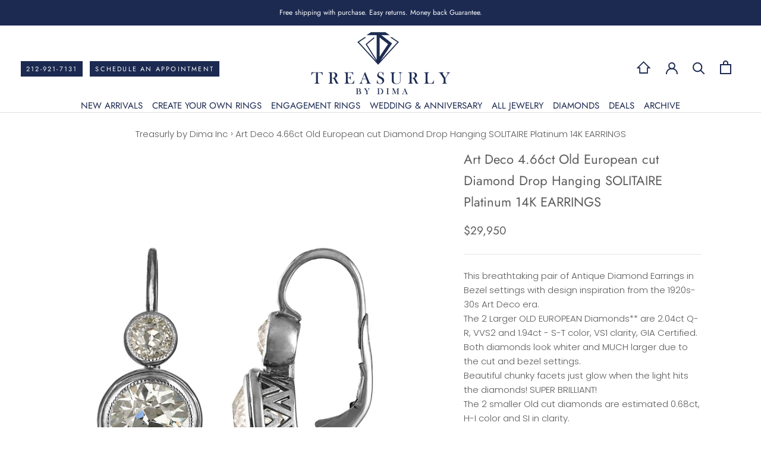

--- FILE ---
content_type: text/html; charset=utf-8
request_url: https://treasurlybydima.com/products/art-deco-3-66ct-old-european-cut-diamond-drop-hanging-solitaire-platinum-14k-earrings
body_size: 30106
content:
<!doctype html>

<html class="no-js" lang="en">
  <head>
    <meta charset="utf-8"> 
    <meta http-equiv="X-UA-Compatible" content="IE=edge,chrome=1">
    <meta name="viewport" content="width=device-width, initial-scale=1.0, height=device-height, minimum-scale=1.0, maximum-scale=5.0">
    <meta name="theme-color" content="">

    <title>
      Art Deco 4.66ct Old European cut Diamond Drop Hanging SOLITAIRE Platin &ndash; Treasurly by Dima Inc
    </title><meta name="description" content="This breathtaking pair of Antique Diamond Earrings in Bezel settings with design inspiration from the 1920s-30s Art Deco era.The 2 Larger OLD EUROPEAN Diamonds** are 2.04ct Q-R, VVS2 and 1.94ct - S-T color, VS1 clarity, GIA Certified.Both diamonds look whiter and MUCH larger due to the cut and bezel settings.Beautiful "><link rel="canonical" href="https://treasurlybydima.com/products/art-deco-3-66ct-old-european-cut-diamond-drop-hanging-solitaire-platinum-14k-earrings"><link rel="shortcut icon" href="//treasurlybydima.com/cdn/shop/files/Treasurly_Favicon_96x.jpg?v=1613699157" type="image/png"><meta property="og:type" content="product">
  <meta property="og:title" content="Art Deco 4.66ct Old European cut Diamond Drop Hanging SOLITAIRE Platinum 14K EARRINGS"><meta property="og:image" content="http://treasurlybydima.com/cdn/shop/products/art-deco-3-66ct-old-european-cut-diamond-drop-hanging-solitaire-platinum-14k-earrings-1_1024x.jpg?v=1630078205">
    <meta property="og:image:secure_url" content="https://treasurlybydima.com/cdn/shop/products/art-deco-3-66ct-old-european-cut-diamond-drop-hanging-solitaire-platinum-14k-earrings-1_1024x.jpg?v=1630078205"><meta property="og:image" content="http://treasurlybydima.com/cdn/shop/products/art-deco-3-66ct-old-european-cut-diamond-drop-hanging-solitaire-platinum-14k-earrings-2_1024x.jpg?v=1630078209">
    <meta property="og:image:secure_url" content="https://treasurlybydima.com/cdn/shop/products/art-deco-3-66ct-old-european-cut-diamond-drop-hanging-solitaire-platinum-14k-earrings-2_1024x.jpg?v=1630078209"><meta property="og:image" content="http://treasurlybydima.com/cdn/shop/products/art-deco-3-66ct-old-european-cut-diamond-drop-hanging-solitaire-platinum-14k-earrings-3_1024x.jpg?v=1630078213">
    <meta property="og:image:secure_url" content="https://treasurlybydima.com/cdn/shop/products/art-deco-3-66ct-old-european-cut-diamond-drop-hanging-solitaire-platinum-14k-earrings-3_1024x.jpg?v=1630078213"><meta property="product:price:amount" content="29,950.00">
  <meta property="product:price:currency" content="USD"><meta property="og:description" content="This breathtaking pair of Antique Diamond Earrings in Bezel settings with design inspiration from the 1920s-30s Art Deco era.The 2 Larger OLD EUROPEAN Diamonds** are 2.04ct Q-R, VVS2 and 1.94ct - S-T color, VS1 clarity, GIA Certified.Both diamonds look whiter and MUCH larger due to the cut and bezel settings.Beautiful "><meta property="og:url" content="https://treasurlybydima.com/products/art-deco-3-66ct-old-european-cut-diamond-drop-hanging-solitaire-platinum-14k-earrings">
<meta property="og:site_name" content="Treasurly by Dima Inc"><meta name="twitter:card" content="summary"><meta name="twitter:title" content="Art Deco 4.66ct Old European cut Diamond Drop Hanging SOLITAIRE Platinum 14K EARRINGS">
  <meta name="twitter:description" content="This breathtaking pair of Antique Diamond Earrings in Bezel settings with design inspiration from the 1920s-30s Art Deco era.The 2 Larger OLD EUROPEAN Diamonds** are 2.04ct Q-R, VVS2 and 1.94ct - S-T color, VS1 clarity, GIA Certified.Both diamonds look whiter and MUCH larger due to the cut and bezel settings.Beautiful chunky facets just glow when the light hits the diamonds! SUPER BRILLIANT!The 2 smaller Old cut diamonds are estimated 0.68ct, H-I color and SI in clarity.The earring are made in Platinum ( tested) , except the back of the clasp are 14K white gold.The length of the earrings is 22.42mm. The top, smaller bezel out line measures 5.42mm and the bottom - 10.45mm.The weight of the earrings is 7.28grams.You will enjoy wearing these with a pair of jeans or a ball gown!Condition report:Overall light wear commensurate with age and use.">
  <meta name="twitter:image" content="https://treasurlybydima.com/cdn/shop/products/art-deco-3-66ct-old-european-cut-diamond-drop-hanging-solitaire-platinum-14k-earrings-1_600x600_crop_center.jpg?v=1630078205">

    <script>window.performance && window.performance.mark && window.performance.mark('shopify.content_for_header.start');</script><meta name="facebook-domain-verification" content="k977ea521hgk55zty7uf9s7ijqmmyj">
<meta name="facebook-domain-verification" content="32318o6w9dn70n2afib97o145obfx5">
<meta id="shopify-digital-wallet" name="shopify-digital-wallet" content="/20837911/digital_wallets/dialog">
<meta name="shopify-checkout-api-token" content="d55d36727c6377b809645b3f19a1cf21">
<meta id="in-context-paypal-metadata" data-shop-id="20837911" data-venmo-supported="false" data-environment="production" data-locale="en_US" data-paypal-v4="true" data-currency="USD">
<link rel="alternate" type="application/json+oembed" href="https://treasurlybydima.com/products/art-deco-3-66ct-old-european-cut-diamond-drop-hanging-solitaire-platinum-14k-earrings.oembed">
<script async="async" src="/checkouts/internal/preloads.js?locale=en-US"></script>
<link rel="preconnect" href="https://shop.app" crossorigin="anonymous">
<script async="async" src="https://shop.app/checkouts/internal/preloads.js?locale=en-US&shop_id=20837911" crossorigin="anonymous"></script>
<script id="apple-pay-shop-capabilities" type="application/json">{"shopId":20837911,"countryCode":"US","currencyCode":"USD","merchantCapabilities":["supports3DS"],"merchantId":"gid:\/\/shopify\/Shop\/20837911","merchantName":"Treasurly by Dima Inc","requiredBillingContactFields":["postalAddress","email","phone"],"requiredShippingContactFields":["postalAddress","email","phone"],"shippingType":"shipping","supportedNetworks":["visa","masterCard","amex","discover","elo","jcb"],"total":{"type":"pending","label":"Treasurly by Dima Inc","amount":"1.00"},"shopifyPaymentsEnabled":true,"supportsSubscriptions":true}</script>
<script id="shopify-features" type="application/json">{"accessToken":"d55d36727c6377b809645b3f19a1cf21","betas":["rich-media-storefront-analytics"],"domain":"treasurlybydima.com","predictiveSearch":true,"shopId":20837911,"locale":"en"}</script>
<script>var Shopify = Shopify || {};
Shopify.shop = "treasurly-by-dima-inc.myshopify.com";
Shopify.locale = "en";
Shopify.currency = {"active":"USD","rate":"1.0"};
Shopify.country = "US";
Shopify.theme = {"name":"VDB - Ring Creator App || 13-04-2023","id":136640856312,"schema_name":"Prestige","schema_version":"4.7.2","theme_store_id":855,"role":"main"};
Shopify.theme.handle = "null";
Shopify.theme.style = {"id":null,"handle":null};
Shopify.cdnHost = "treasurlybydima.com/cdn";
Shopify.routes = Shopify.routes || {};
Shopify.routes.root = "/";</script>
<script type="module">!function(o){(o.Shopify=o.Shopify||{}).modules=!0}(window);</script>
<script>!function(o){function n(){var o=[];function n(){o.push(Array.prototype.slice.apply(arguments))}return n.q=o,n}var t=o.Shopify=o.Shopify||{};t.loadFeatures=n(),t.autoloadFeatures=n()}(window);</script>
<script>
  window.ShopifyPay = window.ShopifyPay || {};
  window.ShopifyPay.apiHost = "shop.app\/pay";
  window.ShopifyPay.redirectState = null;
</script>
<script id="shop-js-analytics" type="application/json">{"pageType":"product"}</script>
<script defer="defer" async type="module" src="//treasurlybydima.com/cdn/shopifycloud/shop-js/modules/v2/client.init-shop-cart-sync_BT-GjEfc.en.esm.js"></script>
<script defer="defer" async type="module" src="//treasurlybydima.com/cdn/shopifycloud/shop-js/modules/v2/chunk.common_D58fp_Oc.esm.js"></script>
<script defer="defer" async type="module" src="//treasurlybydima.com/cdn/shopifycloud/shop-js/modules/v2/chunk.modal_xMitdFEc.esm.js"></script>
<script type="module">
  await import("//treasurlybydima.com/cdn/shopifycloud/shop-js/modules/v2/client.init-shop-cart-sync_BT-GjEfc.en.esm.js");
await import("//treasurlybydima.com/cdn/shopifycloud/shop-js/modules/v2/chunk.common_D58fp_Oc.esm.js");
await import("//treasurlybydima.com/cdn/shopifycloud/shop-js/modules/v2/chunk.modal_xMitdFEc.esm.js");

  window.Shopify.SignInWithShop?.initShopCartSync?.({"fedCMEnabled":true,"windoidEnabled":true});

</script>
<script>
  window.Shopify = window.Shopify || {};
  if (!window.Shopify.featureAssets) window.Shopify.featureAssets = {};
  window.Shopify.featureAssets['shop-js'] = {"shop-cart-sync":["modules/v2/client.shop-cart-sync_DZOKe7Ll.en.esm.js","modules/v2/chunk.common_D58fp_Oc.esm.js","modules/v2/chunk.modal_xMitdFEc.esm.js"],"init-fed-cm":["modules/v2/client.init-fed-cm_B6oLuCjv.en.esm.js","modules/v2/chunk.common_D58fp_Oc.esm.js","modules/v2/chunk.modal_xMitdFEc.esm.js"],"shop-cash-offers":["modules/v2/client.shop-cash-offers_D2sdYoxE.en.esm.js","modules/v2/chunk.common_D58fp_Oc.esm.js","modules/v2/chunk.modal_xMitdFEc.esm.js"],"shop-login-button":["modules/v2/client.shop-login-button_QeVjl5Y3.en.esm.js","modules/v2/chunk.common_D58fp_Oc.esm.js","modules/v2/chunk.modal_xMitdFEc.esm.js"],"pay-button":["modules/v2/client.pay-button_DXTOsIq6.en.esm.js","modules/v2/chunk.common_D58fp_Oc.esm.js","modules/v2/chunk.modal_xMitdFEc.esm.js"],"shop-button":["modules/v2/client.shop-button_DQZHx9pm.en.esm.js","modules/v2/chunk.common_D58fp_Oc.esm.js","modules/v2/chunk.modal_xMitdFEc.esm.js"],"avatar":["modules/v2/client.avatar_BTnouDA3.en.esm.js"],"init-windoid":["modules/v2/client.init-windoid_CR1B-cfM.en.esm.js","modules/v2/chunk.common_D58fp_Oc.esm.js","modules/v2/chunk.modal_xMitdFEc.esm.js"],"init-shop-for-new-customer-accounts":["modules/v2/client.init-shop-for-new-customer-accounts_C_vY_xzh.en.esm.js","modules/v2/client.shop-login-button_QeVjl5Y3.en.esm.js","modules/v2/chunk.common_D58fp_Oc.esm.js","modules/v2/chunk.modal_xMitdFEc.esm.js"],"init-shop-email-lookup-coordinator":["modules/v2/client.init-shop-email-lookup-coordinator_BI7n9ZSv.en.esm.js","modules/v2/chunk.common_D58fp_Oc.esm.js","modules/v2/chunk.modal_xMitdFEc.esm.js"],"init-shop-cart-sync":["modules/v2/client.init-shop-cart-sync_BT-GjEfc.en.esm.js","modules/v2/chunk.common_D58fp_Oc.esm.js","modules/v2/chunk.modal_xMitdFEc.esm.js"],"shop-toast-manager":["modules/v2/client.shop-toast-manager_DiYdP3xc.en.esm.js","modules/v2/chunk.common_D58fp_Oc.esm.js","modules/v2/chunk.modal_xMitdFEc.esm.js"],"init-customer-accounts":["modules/v2/client.init-customer-accounts_D9ZNqS-Q.en.esm.js","modules/v2/client.shop-login-button_QeVjl5Y3.en.esm.js","modules/v2/chunk.common_D58fp_Oc.esm.js","modules/v2/chunk.modal_xMitdFEc.esm.js"],"init-customer-accounts-sign-up":["modules/v2/client.init-customer-accounts-sign-up_iGw4briv.en.esm.js","modules/v2/client.shop-login-button_QeVjl5Y3.en.esm.js","modules/v2/chunk.common_D58fp_Oc.esm.js","modules/v2/chunk.modal_xMitdFEc.esm.js"],"shop-follow-button":["modules/v2/client.shop-follow-button_CqMgW2wH.en.esm.js","modules/v2/chunk.common_D58fp_Oc.esm.js","modules/v2/chunk.modal_xMitdFEc.esm.js"],"checkout-modal":["modules/v2/client.checkout-modal_xHeaAweL.en.esm.js","modules/v2/chunk.common_D58fp_Oc.esm.js","modules/v2/chunk.modal_xMitdFEc.esm.js"],"shop-login":["modules/v2/client.shop-login_D91U-Q7h.en.esm.js","modules/v2/chunk.common_D58fp_Oc.esm.js","modules/v2/chunk.modal_xMitdFEc.esm.js"],"lead-capture":["modules/v2/client.lead-capture_BJmE1dJe.en.esm.js","modules/v2/chunk.common_D58fp_Oc.esm.js","modules/v2/chunk.modal_xMitdFEc.esm.js"],"payment-terms":["modules/v2/client.payment-terms_Ci9AEqFq.en.esm.js","modules/v2/chunk.common_D58fp_Oc.esm.js","modules/v2/chunk.modal_xMitdFEc.esm.js"]};
</script>
<script>(function() {
  var isLoaded = false;
  function asyncLoad() {
    if (isLoaded) return;
    isLoaded = true;
    var urls = ["\/\/code.tidio.co\/u7uu5sxjantxnu1ykp0lllm3p4tofnsk.js?shop=treasurly-by-dima-inc.myshopify.com","https:\/\/platform-api.sharethis.com\/js\/sharethis.js?shop=treasurly-by-dima-inc.myshopify.com#property=5f31dc1c5f1f740013eaec6a\u0026product=inline-share-buttons\u0026ver=1598254253","https:\/\/cdn.nfcube.com\/instafeed-22d3d00e7b16968ddc8edcdb128afb15.js?shop=treasurly-by-dima-inc.myshopify.com"];
    for (var i = 0; i < urls.length; i++) {
      var s = document.createElement('script');
      s.type = 'text/javascript';
      s.async = true;
      s.src = urls[i];
      var x = document.getElementsByTagName('script')[0];
      x.parentNode.insertBefore(s, x);
    }
  };
  if(window.attachEvent) {
    window.attachEvent('onload', asyncLoad);
  } else {
    window.addEventListener('load', asyncLoad, false);
  }
})();</script>
<script id="__st">var __st={"a":20837911,"offset":-18000,"reqid":"9a5c737a-4295-4743-b4d9-d02b4ad5fccd-1769064867","pageurl":"treasurlybydima.com\/products\/art-deco-3-66ct-old-european-cut-diamond-drop-hanging-solitaire-platinum-14k-earrings","u":"930d333f418f","p":"product","rtyp":"product","rid":6856440086712};</script>
<script>window.ShopifyPaypalV4VisibilityTracking = true;</script>
<script id="captcha-bootstrap">!function(){'use strict';const t='contact',e='account',n='new_comment',o=[[t,t],['blogs',n],['comments',n],[t,'customer']],c=[[e,'customer_login'],[e,'guest_login'],[e,'recover_customer_password'],[e,'create_customer']],r=t=>t.map((([t,e])=>`form[action*='/${t}']:not([data-nocaptcha='true']) input[name='form_type'][value='${e}']`)).join(','),a=t=>()=>t?[...document.querySelectorAll(t)].map((t=>t.form)):[];function s(){const t=[...o],e=r(t);return a(e)}const i='password',u='form_key',d=['recaptcha-v3-token','g-recaptcha-response','h-captcha-response',i],f=()=>{try{return window.sessionStorage}catch{return}},m='__shopify_v',_=t=>t.elements[u];function p(t,e,n=!1){try{const o=window.sessionStorage,c=JSON.parse(o.getItem(e)),{data:r}=function(t){const{data:e,action:n}=t;return t[m]||n?{data:e,action:n}:{data:t,action:n}}(c);for(const[e,n]of Object.entries(r))t.elements[e]&&(t.elements[e].value=n);n&&o.removeItem(e)}catch(o){console.error('form repopulation failed',{error:o})}}const l='form_type',E='cptcha';function T(t){t.dataset[E]=!0}const w=window,h=w.document,L='Shopify',v='ce_forms',y='captcha';let A=!1;((t,e)=>{const n=(g='f06e6c50-85a8-45c8-87d0-21a2b65856fe',I='https://cdn.shopify.com/shopifycloud/storefront-forms-hcaptcha/ce_storefront_forms_captcha_hcaptcha.v1.5.2.iife.js',D={infoText:'Protected by hCaptcha',privacyText:'Privacy',termsText:'Terms'},(t,e,n)=>{const o=w[L][v],c=o.bindForm;if(c)return c(t,g,e,D).then(n);var r;o.q.push([[t,g,e,D],n]),r=I,A||(h.body.append(Object.assign(h.createElement('script'),{id:'captcha-provider',async:!0,src:r})),A=!0)});var g,I,D;w[L]=w[L]||{},w[L][v]=w[L][v]||{},w[L][v].q=[],w[L][y]=w[L][y]||{},w[L][y].protect=function(t,e){n(t,void 0,e),T(t)},Object.freeze(w[L][y]),function(t,e,n,w,h,L){const[v,y,A,g]=function(t,e,n){const i=e?o:[],u=t?c:[],d=[...i,...u],f=r(d),m=r(i),_=r(d.filter((([t,e])=>n.includes(e))));return[a(f),a(m),a(_),s()]}(w,h,L),I=t=>{const e=t.target;return e instanceof HTMLFormElement?e:e&&e.form},D=t=>v().includes(t);t.addEventListener('submit',(t=>{const e=I(t);if(!e)return;const n=D(e)&&!e.dataset.hcaptchaBound&&!e.dataset.recaptchaBound,o=_(e),c=g().includes(e)&&(!o||!o.value);(n||c)&&t.preventDefault(),c&&!n&&(function(t){try{if(!f())return;!function(t){const e=f();if(!e)return;const n=_(t);if(!n)return;const o=n.value;o&&e.removeItem(o)}(t);const e=Array.from(Array(32),(()=>Math.random().toString(36)[2])).join('');!function(t,e){_(t)||t.append(Object.assign(document.createElement('input'),{type:'hidden',name:u})),t.elements[u].value=e}(t,e),function(t,e){const n=f();if(!n)return;const o=[...t.querySelectorAll(`input[type='${i}']`)].map((({name:t})=>t)),c=[...d,...o],r={};for(const[a,s]of new FormData(t).entries())c.includes(a)||(r[a]=s);n.setItem(e,JSON.stringify({[m]:1,action:t.action,data:r}))}(t,e)}catch(e){console.error('failed to persist form',e)}}(e),e.submit())}));const S=(t,e)=>{t&&!t.dataset[E]&&(n(t,e.some((e=>e===t))),T(t))};for(const o of['focusin','change'])t.addEventListener(o,(t=>{const e=I(t);D(e)&&S(e,y())}));const B=e.get('form_key'),M=e.get(l),P=B&&M;t.addEventListener('DOMContentLoaded',(()=>{const t=y();if(P)for(const e of t)e.elements[l].value===M&&p(e,B);[...new Set([...A(),...v().filter((t=>'true'===t.dataset.shopifyCaptcha))])].forEach((e=>S(e,t)))}))}(h,new URLSearchParams(w.location.search),n,t,e,['guest_login'])})(!0,!0)}();</script>
<script integrity="sha256-4kQ18oKyAcykRKYeNunJcIwy7WH5gtpwJnB7kiuLZ1E=" data-source-attribution="shopify.loadfeatures" defer="defer" src="//treasurlybydima.com/cdn/shopifycloud/storefront/assets/storefront/load_feature-a0a9edcb.js" crossorigin="anonymous"></script>
<script crossorigin="anonymous" defer="defer" src="//treasurlybydima.com/cdn/shopifycloud/storefront/assets/shopify_pay/storefront-65b4c6d7.js?v=20250812"></script>
<script data-source-attribution="shopify.dynamic_checkout.dynamic.init">var Shopify=Shopify||{};Shopify.PaymentButton=Shopify.PaymentButton||{isStorefrontPortableWallets:!0,init:function(){window.Shopify.PaymentButton.init=function(){};var t=document.createElement("script");t.src="https://treasurlybydima.com/cdn/shopifycloud/portable-wallets/latest/portable-wallets.en.js",t.type="module",document.head.appendChild(t)}};
</script>
<script data-source-attribution="shopify.dynamic_checkout.buyer_consent">
  function portableWalletsHideBuyerConsent(e){var t=document.getElementById("shopify-buyer-consent"),n=document.getElementById("shopify-subscription-policy-button");t&&n&&(t.classList.add("hidden"),t.setAttribute("aria-hidden","true"),n.removeEventListener("click",e))}function portableWalletsShowBuyerConsent(e){var t=document.getElementById("shopify-buyer-consent"),n=document.getElementById("shopify-subscription-policy-button");t&&n&&(t.classList.remove("hidden"),t.removeAttribute("aria-hidden"),n.addEventListener("click",e))}window.Shopify?.PaymentButton&&(window.Shopify.PaymentButton.hideBuyerConsent=portableWalletsHideBuyerConsent,window.Shopify.PaymentButton.showBuyerConsent=portableWalletsShowBuyerConsent);
</script>
<script data-source-attribution="shopify.dynamic_checkout.cart.bootstrap">document.addEventListener("DOMContentLoaded",(function(){function t(){return document.querySelector("shopify-accelerated-checkout-cart, shopify-accelerated-checkout")}if(t())Shopify.PaymentButton.init();else{new MutationObserver((function(e,n){t()&&(Shopify.PaymentButton.init(),n.disconnect())})).observe(document.body,{childList:!0,subtree:!0})}}));
</script>
<link id="shopify-accelerated-checkout-styles" rel="stylesheet" media="screen" href="https://treasurlybydima.com/cdn/shopifycloud/portable-wallets/latest/accelerated-checkout-backwards-compat.css" crossorigin="anonymous">
<style id="shopify-accelerated-checkout-cart">
        #shopify-buyer-consent {
  margin-top: 1em;
  display: inline-block;
  width: 100%;
}

#shopify-buyer-consent.hidden {
  display: none;
}

#shopify-subscription-policy-button {
  background: none;
  border: none;
  padding: 0;
  text-decoration: underline;
  font-size: inherit;
  cursor: pointer;
}

#shopify-subscription-policy-button::before {
  box-shadow: none;
}

      </style>

<script>window.performance && window.performance.mark && window.performance.mark('shopify.content_for_header.end');</script>

    <link rel="stylesheet" href="//treasurlybydima.com/cdn/shop/t/14/assets/theme.scss.css?v=142674512856866966631759332807">

    <script>
      // This allows to expose several variables to the global scope, to be used in scripts
      window.theme = {
        pageType: "product",
        moneyFormat: "${{amount}}",
        moneyWithCurrencyFormat: "${{amount}} USD",
        productImageSize: "natural",
        searchMode: "product",
        showPageTransition: true,
        showElementStaggering: true,
        showImageZooming: true
      };

      window.routes = {
        rootUrl: "\/",
        cartUrl: "\/cart",
        cartAddUrl: "\/cart\/add",
        cartChangeUrl: "\/cart\/change",
        searchUrl: "\/search",
        productRecommendationsUrl: "\/recommendations\/products"
      };

      window.languages = {
        cartAddNote: "Add Order Note",
        cartEditNote: "Edit Order Note",
        productImageLoadingError: "This image could not be loaded. Please try to reload the page.",
        productFormAddToCart: "Add to cart",
        productFormUnavailable: "Unavailable",
        productFormSoldOut: "Sold Out",
        shippingEstimatorOneResult: "1 option available:",
        shippingEstimatorMoreResults: "{{count}} options available:",
        shippingEstimatorNoResults: "No shipping could be found"
      };

      window.lazySizesConfig = {
        loadHidden: false,
        hFac: 0.5,
        expFactor: 2,
        ricTimeout: 150,
        lazyClass: 'Image--lazyLoad',
        loadingClass: 'Image--lazyLoading',
        loadedClass: 'Image--lazyLoaded'
      };

      document.documentElement.className = document.documentElement.className.replace('no-js', 'js');
      document.documentElement.style.setProperty('--window-height', window.innerHeight + 'px');

      // We do a quick detection of some features (we could use Modernizr but for so little...)
      (function() {
        document.documentElement.className += ((window.CSS && window.CSS.supports('(position: sticky) or (position: -webkit-sticky)')) ? ' supports-sticky' : ' no-supports-sticky');
        document.documentElement.className += (window.matchMedia('(-moz-touch-enabled: 1), (hover: none)')).matches ? ' no-supports-hover' : ' supports-hover';
      }());
    </script>

    <script src="//treasurlybydima.com/cdn/shop/t/14/assets/lazysizes.min.js?v=174358363404432586981681407012" async></script><script src="https://polyfill-fastly.net/v3/polyfill.min.js?unknown=polyfill&features=fetch,Element.prototype.closest,Element.prototype.remove,Element.prototype.classList,Array.prototype.includes,Array.prototype.fill,Object.assign,CustomEvent,IntersectionObserver,IntersectionObserverEntry,URL" defer></script>
    <script src="//treasurlybydima.com/cdn/shop/t/14/assets/libs.min.js?v=26178543184394469741681407012" defer></script>
    
    <script src="//treasurlybydima.com/cdn/shop/t/14/assets/theme.js?v=34047936589677891661681407012" defer></script>
    <script src="//treasurlybydima.com/cdn/shop/t/14/assets/custom.js?v=183944157590872491501681407012" defer></script>

    <script>
      (function () {
        window.onpageshow = function() {
          if (window.theme.showPageTransition) {
            var pageTransition = document.querySelector('.PageTransition');

            if (pageTransition) {
              pageTransition.style.visibility = 'visible';
              pageTransition.style.opacity = '0';
            }
          }

          // When the page is loaded from the cache, we have to reload the cart content
          document.documentElement.dispatchEvent(new CustomEvent('cart:refresh', {
            bubbles: true
          }));
        };
      })();
    </script>

    
  <script type="application/ld+json">
  {
    "@context": "http://schema.org",
    "@type": "Product",
    "offers": [{
          "@type": "Offer",
          "name": "Default Title",
          "availability":"https://schema.org/InStock",
          "price": 29950.0,
          "priceCurrency": "USD",
          "priceValidUntil": "2026-02-01","sku": "DE-105","url": "/products/art-deco-3-66ct-old-european-cut-diamond-drop-hanging-solitaire-platinum-14k-earrings/products/art-deco-3-66ct-old-european-cut-diamond-drop-hanging-solitaire-platinum-14k-earrings?variant=40346960756920"
        }
],
    "brand": {
      "name": "Treasurly by Dima Inc"
    },
    "name": "Art Deco 4.66ct Old European cut Diamond Drop Hanging SOLITAIRE Platinum 14K EARRINGS",
    "description": "This breathtaking pair of Antique Diamond Earrings in Bezel settings with design inspiration from the 1920s-30s Art Deco era.The 2 Larger OLD EUROPEAN Diamonds** are 2.04ct Q-R, VVS2 and 1.94ct - S-T color, VS1 clarity, GIA Certified.Both diamonds look whiter and MUCH larger due to the cut and bezel settings.Beautiful chunky facets just glow when the light hits the diamonds! SUPER BRILLIANT!The 2 smaller Old cut diamonds are estimated 0.68ct, H-I color and SI in clarity.The earring are made in Platinum ( tested) , except the back of the clasp are 14K white gold.The length of the earrings is 22.42mm. The top, smaller bezel out line measures 5.42mm and the bottom - 10.45mm.The weight of the earrings is 7.28grams.You will enjoy wearing these with a pair of jeans or a ball gown!Condition report:Overall light wear commensurate with age and use. All diamonds are in great condition, no visible chips. The settings newly rendered in platinum\/gold recreating the design and using all of the diamonds from the original (but worn out) earrings.Retail Value $50,000.Comes in a GIFT BOX with an APPRAISAL. We DO NOT SELL Treated or enhanced diamonds.**When judging diamonds in antique jewelry, one must be careful not to judge antique diamonds by modern standards. Antique diamonds have a soft romantic glow that many people find very appealing. Antique diamonds were cut to maximize carat weight and the brilliance.Diamonds were cut by hand until the early 1900's. This was a laborious, time-consuming process. Unfortunately, many antique diamonds have been re-cut over the years and start disappearing. This has caused demand for these old cut diamonds to rise in recent years, along with the prices that people are willing to pay for them.You can send it back within 3 days for a FULL refund minus shipping! Please, email or call us at (212) 921-7135 with any questions.4817000",
    "category": "Earrings",
    "url": "/products/art-deco-3-66ct-old-european-cut-diamond-drop-hanging-solitaire-platinum-14k-earrings/products/art-deco-3-66ct-old-european-cut-diamond-drop-hanging-solitaire-platinum-14k-earrings",
    "sku": "DE-105",
    "image": {
      "@type": "ImageObject",
      "url": "https://treasurlybydima.com/cdn/shop/products/art-deco-3-66ct-old-european-cut-diamond-drop-hanging-solitaire-platinum-14k-earrings-1_1024x.jpg?v=1630078205",
      "image": "https://treasurlybydima.com/cdn/shop/products/art-deco-3-66ct-old-european-cut-diamond-drop-hanging-solitaire-platinum-14k-earrings-1_1024x.jpg?v=1630078205",
      "name": "Art Deco 3.66ct Old European cut Diamond Drop Hanging SOLITAIRE Platinum 14K EARRINGS | Treasurly by Dima - Exquisite Diamonds and Fine Quality Antique, Vintage, and Estate Jewelry",
      "width": "1024",
      "height": "1024"
    }
  }
  </script>



  <script type="application/ld+json">
  {
    "@context": "http://schema.org",
    "@type": "BreadcrumbList",
  "itemListElement": [{
      "@type": "ListItem",
      "position": 1,
      "name": "Translation missing: en.general.breadcrumb.home",
      "item": "https://treasurlybydima.com"
    },{
          "@type": "ListItem",
          "position": 2,
          "name": "Art Deco 4.66ct Old European cut Diamond Drop Hanging SOLITAIRE Platinum 14K EARRINGS",
          "item": "https://treasurlybydima.com/products/art-deco-3-66ct-old-european-cut-diamond-drop-hanging-solitaire-platinum-14k-earrings"
        }]
  }
  </script>


    
  <script src="https://cdn.shopify.com/extensions/19689677-6488-4a31-adf3-fcf4359c5fd9/forms-2295/assets/shopify-forms-loader.js" type="text/javascript" defer="defer"></script>
<link href="https://monorail-edge.shopifysvc.com" rel="dns-prefetch">
<script>(function(){if ("sendBeacon" in navigator && "performance" in window) {try {var session_token_from_headers = performance.getEntriesByType('navigation')[0].serverTiming.find(x => x.name == '_s').description;} catch {var session_token_from_headers = undefined;}var session_cookie_matches = document.cookie.match(/_shopify_s=([^;]*)/);var session_token_from_cookie = session_cookie_matches && session_cookie_matches.length === 2 ? session_cookie_matches[1] : "";var session_token = session_token_from_headers || session_token_from_cookie || "";function handle_abandonment_event(e) {var entries = performance.getEntries().filter(function(entry) {return /monorail-edge.shopifysvc.com/.test(entry.name);});if (!window.abandonment_tracked && entries.length === 0) {window.abandonment_tracked = true;var currentMs = Date.now();var navigation_start = performance.timing.navigationStart;var payload = {shop_id: 20837911,url: window.location.href,navigation_start,duration: currentMs - navigation_start,session_token,page_type: "product"};window.navigator.sendBeacon("https://monorail-edge.shopifysvc.com/v1/produce", JSON.stringify({schema_id: "online_store_buyer_site_abandonment/1.1",payload: payload,metadata: {event_created_at_ms: currentMs,event_sent_at_ms: currentMs}}));}}window.addEventListener('pagehide', handle_abandonment_event);}}());</script>
<script id="web-pixels-manager-setup">(function e(e,d,r,n,o){if(void 0===o&&(o={}),!Boolean(null===(a=null===(i=window.Shopify)||void 0===i?void 0:i.analytics)||void 0===a?void 0:a.replayQueue)){var i,a;window.Shopify=window.Shopify||{};var t=window.Shopify;t.analytics=t.analytics||{};var s=t.analytics;s.replayQueue=[],s.publish=function(e,d,r){return s.replayQueue.push([e,d,r]),!0};try{self.performance.mark("wpm:start")}catch(e){}var l=function(){var e={modern:/Edge?\/(1{2}[4-9]|1[2-9]\d|[2-9]\d{2}|\d{4,})\.\d+(\.\d+|)|Firefox\/(1{2}[4-9]|1[2-9]\d|[2-9]\d{2}|\d{4,})\.\d+(\.\d+|)|Chrom(ium|e)\/(9{2}|\d{3,})\.\d+(\.\d+|)|(Maci|X1{2}).+ Version\/(15\.\d+|(1[6-9]|[2-9]\d|\d{3,})\.\d+)([,.]\d+|)( \(\w+\)|)( Mobile\/\w+|) Safari\/|Chrome.+OPR\/(9{2}|\d{3,})\.\d+\.\d+|(CPU[ +]OS|iPhone[ +]OS|CPU[ +]iPhone|CPU IPhone OS|CPU iPad OS)[ +]+(15[._]\d+|(1[6-9]|[2-9]\d|\d{3,})[._]\d+)([._]\d+|)|Android:?[ /-](13[3-9]|1[4-9]\d|[2-9]\d{2}|\d{4,})(\.\d+|)(\.\d+|)|Android.+Firefox\/(13[5-9]|1[4-9]\d|[2-9]\d{2}|\d{4,})\.\d+(\.\d+|)|Android.+Chrom(ium|e)\/(13[3-9]|1[4-9]\d|[2-9]\d{2}|\d{4,})\.\d+(\.\d+|)|SamsungBrowser\/([2-9]\d|\d{3,})\.\d+/,legacy:/Edge?\/(1[6-9]|[2-9]\d|\d{3,})\.\d+(\.\d+|)|Firefox\/(5[4-9]|[6-9]\d|\d{3,})\.\d+(\.\d+|)|Chrom(ium|e)\/(5[1-9]|[6-9]\d|\d{3,})\.\d+(\.\d+|)([\d.]+$|.*Safari\/(?![\d.]+ Edge\/[\d.]+$))|(Maci|X1{2}).+ Version\/(10\.\d+|(1[1-9]|[2-9]\d|\d{3,})\.\d+)([,.]\d+|)( \(\w+\)|)( Mobile\/\w+|) Safari\/|Chrome.+OPR\/(3[89]|[4-9]\d|\d{3,})\.\d+\.\d+|(CPU[ +]OS|iPhone[ +]OS|CPU[ +]iPhone|CPU IPhone OS|CPU iPad OS)[ +]+(10[._]\d+|(1[1-9]|[2-9]\d|\d{3,})[._]\d+)([._]\d+|)|Android:?[ /-](13[3-9]|1[4-9]\d|[2-9]\d{2}|\d{4,})(\.\d+|)(\.\d+|)|Mobile Safari.+OPR\/([89]\d|\d{3,})\.\d+\.\d+|Android.+Firefox\/(13[5-9]|1[4-9]\d|[2-9]\d{2}|\d{4,})\.\d+(\.\d+|)|Android.+Chrom(ium|e)\/(13[3-9]|1[4-9]\d|[2-9]\d{2}|\d{4,})\.\d+(\.\d+|)|Android.+(UC? ?Browser|UCWEB|U3)[ /]?(15\.([5-9]|\d{2,})|(1[6-9]|[2-9]\d|\d{3,})\.\d+)\.\d+|SamsungBrowser\/(5\.\d+|([6-9]|\d{2,})\.\d+)|Android.+MQ{2}Browser\/(14(\.(9|\d{2,})|)|(1[5-9]|[2-9]\d|\d{3,})(\.\d+|))(\.\d+|)|K[Aa][Ii]OS\/(3\.\d+|([4-9]|\d{2,})\.\d+)(\.\d+|)/},d=e.modern,r=e.legacy,n=navigator.userAgent;return n.match(d)?"modern":n.match(r)?"legacy":"unknown"}(),u="modern"===l?"modern":"legacy",c=(null!=n?n:{modern:"",legacy:""})[u],f=function(e){return[e.baseUrl,"/wpm","/b",e.hashVersion,"modern"===e.buildTarget?"m":"l",".js"].join("")}({baseUrl:d,hashVersion:r,buildTarget:u}),m=function(e){var d=e.version,r=e.bundleTarget,n=e.surface,o=e.pageUrl,i=e.monorailEndpoint;return{emit:function(e){var a=e.status,t=e.errorMsg,s=(new Date).getTime(),l=JSON.stringify({metadata:{event_sent_at_ms:s},events:[{schema_id:"web_pixels_manager_load/3.1",payload:{version:d,bundle_target:r,page_url:o,status:a,surface:n,error_msg:t},metadata:{event_created_at_ms:s}}]});if(!i)return console&&console.warn&&console.warn("[Web Pixels Manager] No Monorail endpoint provided, skipping logging."),!1;try{return self.navigator.sendBeacon.bind(self.navigator)(i,l)}catch(e){}var u=new XMLHttpRequest;try{return u.open("POST",i,!0),u.setRequestHeader("Content-Type","text/plain"),u.send(l),!0}catch(e){return console&&console.warn&&console.warn("[Web Pixels Manager] Got an unhandled error while logging to Monorail."),!1}}}}({version:r,bundleTarget:l,surface:e.surface,pageUrl:self.location.href,monorailEndpoint:e.monorailEndpoint});try{o.browserTarget=l,function(e){var d=e.src,r=e.async,n=void 0===r||r,o=e.onload,i=e.onerror,a=e.sri,t=e.scriptDataAttributes,s=void 0===t?{}:t,l=document.createElement("script"),u=document.querySelector("head"),c=document.querySelector("body");if(l.async=n,l.src=d,a&&(l.integrity=a,l.crossOrigin="anonymous"),s)for(var f in s)if(Object.prototype.hasOwnProperty.call(s,f))try{l.dataset[f]=s[f]}catch(e){}if(o&&l.addEventListener("load",o),i&&l.addEventListener("error",i),u)u.appendChild(l);else{if(!c)throw new Error("Did not find a head or body element to append the script");c.appendChild(l)}}({src:f,async:!0,onload:function(){if(!function(){var e,d;return Boolean(null===(d=null===(e=window.Shopify)||void 0===e?void 0:e.analytics)||void 0===d?void 0:d.initialized)}()){var d=window.webPixelsManager.init(e)||void 0;if(d){var r=window.Shopify.analytics;r.replayQueue.forEach((function(e){var r=e[0],n=e[1],o=e[2];d.publishCustomEvent(r,n,o)})),r.replayQueue=[],r.publish=d.publishCustomEvent,r.visitor=d.visitor,r.initialized=!0}}},onerror:function(){return m.emit({status:"failed",errorMsg:"".concat(f," has failed to load")})},sri:function(e){var d=/^sha384-[A-Za-z0-9+/=]+$/;return"string"==typeof e&&d.test(e)}(c)?c:"",scriptDataAttributes:o}),m.emit({status:"loading"})}catch(e){m.emit({status:"failed",errorMsg:(null==e?void 0:e.message)||"Unknown error"})}}})({shopId: 20837911,storefrontBaseUrl: "https://treasurlybydima.com",extensionsBaseUrl: "https://extensions.shopifycdn.com/cdn/shopifycloud/web-pixels-manager",monorailEndpoint: "https://monorail-edge.shopifysvc.com/unstable/produce_batch",surface: "storefront-renderer",enabledBetaFlags: ["2dca8a86"],webPixelsConfigList: [{"id":"576553208","configuration":"{\"config\":\"{\\\"pixel_id\\\":\\\"G-3HJGYBN7GD\\\",\\\"gtag_events\\\":[{\\\"type\\\":\\\"purchase\\\",\\\"action_label\\\":\\\"G-3HJGYBN7GD\\\"},{\\\"type\\\":\\\"page_view\\\",\\\"action_label\\\":\\\"G-3HJGYBN7GD\\\"},{\\\"type\\\":\\\"view_item\\\",\\\"action_label\\\":\\\"G-3HJGYBN7GD\\\"},{\\\"type\\\":\\\"search\\\",\\\"action_label\\\":\\\"G-3HJGYBN7GD\\\"},{\\\"type\\\":\\\"add_to_cart\\\",\\\"action_label\\\":\\\"G-3HJGYBN7GD\\\"},{\\\"type\\\":\\\"begin_checkout\\\",\\\"action_label\\\":\\\"G-3HJGYBN7GD\\\"},{\\\"type\\\":\\\"add_payment_info\\\",\\\"action_label\\\":\\\"G-3HJGYBN7GD\\\"}],\\\"enable_monitoring_mode\\\":false}\"}","eventPayloadVersion":"v1","runtimeContext":"OPEN","scriptVersion":"b2a88bafab3e21179ed38636efcd8a93","type":"APP","apiClientId":1780363,"privacyPurposes":[],"dataSharingAdjustments":{"protectedCustomerApprovalScopes":["read_customer_address","read_customer_email","read_customer_name","read_customer_personal_data","read_customer_phone"]}},{"id":"467730680","configuration":"{\"pixelCode\":\"CQ1I5VJC77U1NG7KAF0G\"}","eventPayloadVersion":"v1","runtimeContext":"STRICT","scriptVersion":"22e92c2ad45662f435e4801458fb78cc","type":"APP","apiClientId":4383523,"privacyPurposes":["ANALYTICS","MARKETING","SALE_OF_DATA"],"dataSharingAdjustments":{"protectedCustomerApprovalScopes":["read_customer_address","read_customer_email","read_customer_name","read_customer_personal_data","read_customer_phone"]}},{"id":"250347768","configuration":"{\"pixel_id\":\"400525634820056\",\"pixel_type\":\"facebook_pixel\",\"metaapp_system_user_token\":\"-\"}","eventPayloadVersion":"v1","runtimeContext":"OPEN","scriptVersion":"ca16bc87fe92b6042fbaa3acc2fbdaa6","type":"APP","apiClientId":2329312,"privacyPurposes":["ANALYTICS","MARKETING","SALE_OF_DATA"],"dataSharingAdjustments":{"protectedCustomerApprovalScopes":["read_customer_address","read_customer_email","read_customer_name","read_customer_personal_data","read_customer_phone"]}},{"id":"66781432","configuration":"{\"tagID\":\"2619829049278\"}","eventPayloadVersion":"v1","runtimeContext":"STRICT","scriptVersion":"18031546ee651571ed29edbe71a3550b","type":"APP","apiClientId":3009811,"privacyPurposes":["ANALYTICS","MARKETING","SALE_OF_DATA"],"dataSharingAdjustments":{"protectedCustomerApprovalScopes":["read_customer_address","read_customer_email","read_customer_name","read_customer_personal_data","read_customer_phone"]}},{"id":"shopify-app-pixel","configuration":"{}","eventPayloadVersion":"v1","runtimeContext":"STRICT","scriptVersion":"0450","apiClientId":"shopify-pixel","type":"APP","privacyPurposes":["ANALYTICS","MARKETING"]},{"id":"shopify-custom-pixel","eventPayloadVersion":"v1","runtimeContext":"LAX","scriptVersion":"0450","apiClientId":"shopify-pixel","type":"CUSTOM","privacyPurposes":["ANALYTICS","MARKETING"]}],isMerchantRequest: false,initData: {"shop":{"name":"Treasurly by Dima Inc","paymentSettings":{"currencyCode":"USD"},"myshopifyDomain":"treasurly-by-dima-inc.myshopify.com","countryCode":"US","storefrontUrl":"https:\/\/treasurlybydima.com"},"customer":null,"cart":null,"checkout":null,"productVariants":[{"price":{"amount":29950.0,"currencyCode":"USD"},"product":{"title":"Art Deco 4.66ct Old European cut Diamond Drop Hanging SOLITAIRE Platinum 14K EARRINGS","vendor":"Treasurly by Dima Inc","id":"6856440086712","untranslatedTitle":"Art Deco 4.66ct Old European cut Diamond Drop Hanging SOLITAIRE Platinum 14K EARRINGS","url":"\/products\/art-deco-3-66ct-old-european-cut-diamond-drop-hanging-solitaire-platinum-14k-earrings","type":"Earrings"},"id":"40346960756920","image":{"src":"\/\/treasurlybydima.com\/cdn\/shop\/products\/art-deco-3-66ct-old-european-cut-diamond-drop-hanging-solitaire-platinum-14k-earrings-1.jpg?v=1630078205"},"sku":"DE-105","title":"Default Title","untranslatedTitle":"Default Title"}],"purchasingCompany":null},},"https://treasurlybydima.com/cdn","fcfee988w5aeb613cpc8e4bc33m6693e112",{"modern":"","legacy":""},{"shopId":"20837911","storefrontBaseUrl":"https:\/\/treasurlybydima.com","extensionBaseUrl":"https:\/\/extensions.shopifycdn.com\/cdn\/shopifycloud\/web-pixels-manager","surface":"storefront-renderer","enabledBetaFlags":"[\"2dca8a86\"]","isMerchantRequest":"false","hashVersion":"fcfee988w5aeb613cpc8e4bc33m6693e112","publish":"custom","events":"[[\"page_viewed\",{}],[\"product_viewed\",{\"productVariant\":{\"price\":{\"amount\":29950.0,\"currencyCode\":\"USD\"},\"product\":{\"title\":\"Art Deco 4.66ct Old European cut Diamond Drop Hanging SOLITAIRE Platinum 14K EARRINGS\",\"vendor\":\"Treasurly by Dima Inc\",\"id\":\"6856440086712\",\"untranslatedTitle\":\"Art Deco 4.66ct Old European cut Diamond Drop Hanging SOLITAIRE Platinum 14K EARRINGS\",\"url\":\"\/products\/art-deco-3-66ct-old-european-cut-diamond-drop-hanging-solitaire-platinum-14k-earrings\",\"type\":\"Earrings\"},\"id\":\"40346960756920\",\"image\":{\"src\":\"\/\/treasurlybydima.com\/cdn\/shop\/products\/art-deco-3-66ct-old-european-cut-diamond-drop-hanging-solitaire-platinum-14k-earrings-1.jpg?v=1630078205\"},\"sku\":\"DE-105\",\"title\":\"Default Title\",\"untranslatedTitle\":\"Default Title\"}}]]"});</script><script>
  window.ShopifyAnalytics = window.ShopifyAnalytics || {};
  window.ShopifyAnalytics.meta = window.ShopifyAnalytics.meta || {};
  window.ShopifyAnalytics.meta.currency = 'USD';
  var meta = {"product":{"id":6856440086712,"gid":"gid:\/\/shopify\/Product\/6856440086712","vendor":"Treasurly by Dima Inc","type":"Earrings","handle":"art-deco-3-66ct-old-european-cut-diamond-drop-hanging-solitaire-platinum-14k-earrings","variants":[{"id":40346960756920,"price":2995000,"name":"Art Deco 4.66ct Old European cut Diamond Drop Hanging SOLITAIRE Platinum 14K EARRINGS","public_title":null,"sku":"DE-105"}],"remote":false},"page":{"pageType":"product","resourceType":"product","resourceId":6856440086712,"requestId":"9a5c737a-4295-4743-b4d9-d02b4ad5fccd-1769064867"}};
  for (var attr in meta) {
    window.ShopifyAnalytics.meta[attr] = meta[attr];
  }
</script>
<script class="analytics">
  (function () {
    var customDocumentWrite = function(content) {
      var jquery = null;

      if (window.jQuery) {
        jquery = window.jQuery;
      } else if (window.Checkout && window.Checkout.$) {
        jquery = window.Checkout.$;
      }

      if (jquery) {
        jquery('body').append(content);
      }
    };

    var hasLoggedConversion = function(token) {
      if (token) {
        return document.cookie.indexOf('loggedConversion=' + token) !== -1;
      }
      return false;
    }

    var setCookieIfConversion = function(token) {
      if (token) {
        var twoMonthsFromNow = new Date(Date.now());
        twoMonthsFromNow.setMonth(twoMonthsFromNow.getMonth() + 2);

        document.cookie = 'loggedConversion=' + token + '; expires=' + twoMonthsFromNow;
      }
    }

    var trekkie = window.ShopifyAnalytics.lib = window.trekkie = window.trekkie || [];
    if (trekkie.integrations) {
      return;
    }
    trekkie.methods = [
      'identify',
      'page',
      'ready',
      'track',
      'trackForm',
      'trackLink'
    ];
    trekkie.factory = function(method) {
      return function() {
        var args = Array.prototype.slice.call(arguments);
        args.unshift(method);
        trekkie.push(args);
        return trekkie;
      };
    };
    for (var i = 0; i < trekkie.methods.length; i++) {
      var key = trekkie.methods[i];
      trekkie[key] = trekkie.factory(key);
    }
    trekkie.load = function(config) {
      trekkie.config = config || {};
      trekkie.config.initialDocumentCookie = document.cookie;
      var first = document.getElementsByTagName('script')[0];
      var script = document.createElement('script');
      script.type = 'text/javascript';
      script.onerror = function(e) {
        var scriptFallback = document.createElement('script');
        scriptFallback.type = 'text/javascript';
        scriptFallback.onerror = function(error) {
                var Monorail = {
      produce: function produce(monorailDomain, schemaId, payload) {
        var currentMs = new Date().getTime();
        var event = {
          schema_id: schemaId,
          payload: payload,
          metadata: {
            event_created_at_ms: currentMs,
            event_sent_at_ms: currentMs
          }
        };
        return Monorail.sendRequest("https://" + monorailDomain + "/v1/produce", JSON.stringify(event));
      },
      sendRequest: function sendRequest(endpointUrl, payload) {
        // Try the sendBeacon API
        if (window && window.navigator && typeof window.navigator.sendBeacon === 'function' && typeof window.Blob === 'function' && !Monorail.isIos12()) {
          var blobData = new window.Blob([payload], {
            type: 'text/plain'
          });

          if (window.navigator.sendBeacon(endpointUrl, blobData)) {
            return true;
          } // sendBeacon was not successful

        } // XHR beacon

        var xhr = new XMLHttpRequest();

        try {
          xhr.open('POST', endpointUrl);
          xhr.setRequestHeader('Content-Type', 'text/plain');
          xhr.send(payload);
        } catch (e) {
          console.log(e);
        }

        return false;
      },
      isIos12: function isIos12() {
        return window.navigator.userAgent.lastIndexOf('iPhone; CPU iPhone OS 12_') !== -1 || window.navigator.userAgent.lastIndexOf('iPad; CPU OS 12_') !== -1;
      }
    };
    Monorail.produce('monorail-edge.shopifysvc.com',
      'trekkie_storefront_load_errors/1.1',
      {shop_id: 20837911,
      theme_id: 136640856312,
      app_name: "storefront",
      context_url: window.location.href,
      source_url: "//treasurlybydima.com/cdn/s/trekkie.storefront.1bbfab421998800ff09850b62e84b8915387986d.min.js"});

        };
        scriptFallback.async = true;
        scriptFallback.src = '//treasurlybydima.com/cdn/s/trekkie.storefront.1bbfab421998800ff09850b62e84b8915387986d.min.js';
        first.parentNode.insertBefore(scriptFallback, first);
      };
      script.async = true;
      script.src = '//treasurlybydima.com/cdn/s/trekkie.storefront.1bbfab421998800ff09850b62e84b8915387986d.min.js';
      first.parentNode.insertBefore(script, first);
    };
    trekkie.load(
      {"Trekkie":{"appName":"storefront","development":false,"defaultAttributes":{"shopId":20837911,"isMerchantRequest":null,"themeId":136640856312,"themeCityHash":"10046592115448864862","contentLanguage":"en","currency":"USD","eventMetadataId":"dfd8d4da-a46b-45ef-a3d5-6310dcc422dc"},"isServerSideCookieWritingEnabled":true,"monorailRegion":"shop_domain","enabledBetaFlags":["65f19447"]},"Session Attribution":{},"S2S":{"facebookCapiEnabled":false,"source":"trekkie-storefront-renderer","apiClientId":580111}}
    );

    var loaded = false;
    trekkie.ready(function() {
      if (loaded) return;
      loaded = true;

      window.ShopifyAnalytics.lib = window.trekkie;

      var originalDocumentWrite = document.write;
      document.write = customDocumentWrite;
      try { window.ShopifyAnalytics.merchantGoogleAnalytics.call(this); } catch(error) {};
      document.write = originalDocumentWrite;

      window.ShopifyAnalytics.lib.page(null,{"pageType":"product","resourceType":"product","resourceId":6856440086712,"requestId":"9a5c737a-4295-4743-b4d9-d02b4ad5fccd-1769064867","shopifyEmitted":true});

      var match = window.location.pathname.match(/checkouts\/(.+)\/(thank_you|post_purchase)/)
      var token = match? match[1]: undefined;
      if (!hasLoggedConversion(token)) {
        setCookieIfConversion(token);
        window.ShopifyAnalytics.lib.track("Viewed Product",{"currency":"USD","variantId":40346960756920,"productId":6856440086712,"productGid":"gid:\/\/shopify\/Product\/6856440086712","name":"Art Deco 4.66ct Old European cut Diamond Drop Hanging SOLITAIRE Platinum 14K EARRINGS","price":"29950.00","sku":"DE-105","brand":"Treasurly by Dima Inc","variant":null,"category":"Earrings","nonInteraction":true,"remote":false},undefined,undefined,{"shopifyEmitted":true});
      window.ShopifyAnalytics.lib.track("monorail:\/\/trekkie_storefront_viewed_product\/1.1",{"currency":"USD","variantId":40346960756920,"productId":6856440086712,"productGid":"gid:\/\/shopify\/Product\/6856440086712","name":"Art Deco 4.66ct Old European cut Diamond Drop Hanging SOLITAIRE Platinum 14K EARRINGS","price":"29950.00","sku":"DE-105","brand":"Treasurly by Dima Inc","variant":null,"category":"Earrings","nonInteraction":true,"remote":false,"referer":"https:\/\/treasurlybydima.com\/products\/art-deco-3-66ct-old-european-cut-diamond-drop-hanging-solitaire-platinum-14k-earrings"});
      }
    });


        var eventsListenerScript = document.createElement('script');
        eventsListenerScript.async = true;
        eventsListenerScript.src = "//treasurlybydima.com/cdn/shopifycloud/storefront/assets/shop_events_listener-3da45d37.js";
        document.getElementsByTagName('head')[0].appendChild(eventsListenerScript);

})();</script>
  <script>
  if (!window.ga || (window.ga && typeof window.ga !== 'function')) {
    window.ga = function ga() {
      (window.ga.q = window.ga.q || []).push(arguments);
      if (window.Shopify && window.Shopify.analytics && typeof window.Shopify.analytics.publish === 'function') {
        window.Shopify.analytics.publish("ga_stub_called", {}, {sendTo: "google_osp_migration"});
      }
      console.error("Shopify's Google Analytics stub called with:", Array.from(arguments), "\nSee https://help.shopify.com/manual/promoting-marketing/pixels/pixel-migration#google for more information.");
    };
    if (window.Shopify && window.Shopify.analytics && typeof window.Shopify.analytics.publish === 'function') {
      window.Shopify.analytics.publish("ga_stub_initialized", {}, {sendTo: "google_osp_migration"});
    }
  }
</script>
<script
  defer
  src="https://treasurlybydima.com/cdn/shopifycloud/perf-kit/shopify-perf-kit-3.0.4.min.js"
  data-application="storefront-renderer"
  data-shop-id="20837911"
  data-render-region="gcp-us-central1"
  data-page-type="product"
  data-theme-instance-id="136640856312"
  data-theme-name="Prestige"
  data-theme-version="4.7.2"
  data-monorail-region="shop_domain"
  data-resource-timing-sampling-rate="10"
  data-shs="true"
  data-shs-beacon="true"
  data-shs-export-with-fetch="true"
  data-shs-logs-sample-rate="1"
  data-shs-beacon-endpoint="https://treasurlybydima.com/api/collect"
></script>
</head>

  <body class="prestige--v4  template-product">
    <a class="PageSkipLink u-visually-hidden" href="#main">Skip to content</a>
    <span class="LoadingBar"></span>
    <div class="PageOverlay"></div>
    <div class="PageTransition"></div>

    <div id="shopify-section-popup" class="shopify-section"></div>
    <div id="shopify-section-sidebar-menu" class="shopify-section"><section id="sidebar-menu" class="SidebarMenu Drawer Drawer--small Drawer--fromLeft" aria-hidden="true" data-section-id="sidebar-menu" data-section-type="sidebar-menu">
    <header class="Drawer__Header" data-drawer-animated-left>
      <button class="Drawer__Close Icon-Wrapper--clickable" data-action="close-drawer" data-drawer-id="sidebar-menu" aria-label="Close navigation"><svg class="Icon Icon--close" role="presentation" viewBox="0 0 16 14">
      <path d="M15 0L1 14m14 0L1 0" stroke="currentColor" fill="none" fill-rule="evenodd"></path>
    </svg></button>
    </header>

    <div class="Drawer__Content">
      <div class="Drawer__Main" data-drawer-animated-left data-scrollable>
        <div class="Drawer__Container">
          <nav class="SidebarMenu__Nav SidebarMenu__Nav--primary" aria-label="Sidebar navigation"><div class="Collapsible"><a href="/collections/new-arrivals" class="Collapsible__Button Heading Link Link--primary u-h6">NEW ARRIVALS</a></div><div class="Collapsible"><a href="https://treasurlybydima.com/apps/ring-creator/rb-get-started" class="Collapsible__Button Heading Link Link--primary u-h6">CREATE YOUR OWN RINGS</a></div><div class="Collapsible"><button class="Collapsible__Button Heading u-h6" data-action="toggle-collapsible" aria-expanded="false">ENGAGEMENT RINGS<span class="Collapsible__Plus"></span>
                  </button>

                  <div class="Collapsible__Inner">
                    <div class="Collapsible__Content"><div class="Collapsible"><a href="/collections/td-engagement-rings" class="Collapsible__Button Heading Text--subdued Link Link--primary u-h7">TD ENGAGEMENT RINGS</a></div><div class="Collapsible"><a href="/collections/victorian-engagement-rings" class="Collapsible__Button Heading Text--subdued Link Link--primary u-h7">VICTORIAN ENGAGEMENT RINGS</a></div><div class="Collapsible"><a href="/collections/edwardian-engagement-rings" class="Collapsible__Button Heading Text--subdued Link Link--primary u-h7">EDWARDIAN ENGAGEMENT RINGS</a></div><div class="Collapsible"><a href="/collections/art-deco-engagement-rings" class="Collapsible__Button Heading Text--subdued Link Link--primary u-h7">ART DECO ENGAGEMENT RINGS</a></div><div class="Collapsible"><a href="/collections/mid-century-engagement-rings" class="Collapsible__Button Heading Text--subdued Link Link--primary u-h7">MID-CENTURY ENGAGEMENT RINGS</a></div><div class="Collapsible"><a href="/collections/gemstone-engagement-rings" class="Collapsible__Button Heading Text--subdued Link Link--primary u-h7">GEMSTONE ENGAGEMENT RINGS</a></div><div class="Collapsible"><a href="/collections/engagement-settings" class="Collapsible__Button Heading Text--subdued Link Link--primary u-h7">ENGAGEMENT SETTINGS</a></div></div>
                  </div></div><div class="Collapsible"><button class="Collapsible__Button Heading u-h6" data-action="toggle-collapsible" aria-expanded="false">WEDDING &amp; ANNIVERSARY<span class="Collapsible__Plus"></span>
                  </button>

                  <div class="Collapsible__Inner">
                    <div class="Collapsible__Content"><div class="Collapsible"><a href="/collections/three-stone-rings" class="Collapsible__Button Heading Text--subdued Link Link--primary u-h7">THREE-STONE RINGS</a></div><div class="Collapsible"><a href="/collections/eternity-bands" class="Collapsible__Button Heading Text--subdued Link Link--primary u-h7">ETERNITY BANDS</a></div><div class="Collapsible"><a href="/collections/vintage-estate-wedding-bands" class="Collapsible__Button Heading Text--subdued Link Link--primary u-h7">VINTAGE &amp; ESTATE WEDDING BANDS</a></div><div class="Collapsible"><a href="/collections/gemstone-anniversary-rings" class="Collapsible__Button Heading Text--subdued Link Link--primary u-h7">GEMSTONE ANNIVERSARY RINGS</a></div><div class="Collapsible"><a href="/collections/td-special-order-collection" class="Collapsible__Button Heading Text--subdued Link Link--primary u-h7">TD SPECIAL ORDER COLLECTION</a></div><div class="Collapsible"><a href="/collections/signed" class="Collapsible__Button Heading Text--subdued Link Link--primary u-h7">SIGNED</a></div><div class="Collapsible"><a href="/collections/mens-bands" class="Collapsible__Button Heading Text--subdued Link Link--primary u-h7">MEN&#39;S BANDS</a></div><div class="Collapsible"><a href="/collections/bands-without-stones" class="Collapsible__Button Heading Text--subdued Link Link--primary u-h7">BANDS WITHOUT STONES</a></div></div>
                  </div></div><div class="Collapsible"><button class="Collapsible__Button Heading u-h6" data-action="toggle-collapsible" aria-expanded="false">ALL JEWELRY<span class="Collapsible__Plus"></span>
                  </button>

                  <div class="Collapsible__Inner">
                    <div class="Collapsible__Content"><div class="Collapsible"><a href="/collections/diamond-rings" class="Collapsible__Button Heading Text--subdued Link Link--primary u-h7">DIAMOND RINGS</a></div><div class="Collapsible"><a href="/collections/gemstone-rings" class="Collapsible__Button Heading Text--subdued Link Link--primary u-h7">GEMSTONE RINGS</a></div><div class="Collapsible"><a href="/collections/bracelets" class="Collapsible__Button Heading Text--subdued Link Link--primary u-h7">BRACELETS</a></div><div class="Collapsible"><a href="/collections/necklaces" class="Collapsible__Button Heading Text--subdued Link Link--primary u-h7">NECKLACES</a></div><div class="Collapsible"><a href="/collections/earrings" class="Collapsible__Button Heading Text--subdued Link Link--primary u-h7">EARRINGS</a></div><div class="Collapsible"><a href="/collections/pins-brooches" class="Collapsible__Button Heading Text--subdued Link Link--primary u-h7">PINS &amp; BROOCHES</a></div><div class="Collapsible"><a href="/collections/watches" class="Collapsible__Button Heading Text--subdued Link Link--primary u-h7">WATCHES</a></div><div class="Collapsible"><a href="/collections/gentleman-jewelry" class="Collapsible__Button Heading Text--subdued Link Link--primary u-h7">GENTLEMAN JEWELRY</a></div><div class="Collapsible"><a href="/collections/objets-dart" class="Collapsible__Button Heading Text--subdued Link Link--primary u-h7">OBJETS D&#39;ART</a></div></div>
                  </div></div><div class="Collapsible"><button class="Collapsible__Button Heading u-h6" data-action="toggle-collapsible" aria-expanded="false">DIAMONDS<span class="Collapsible__Plus"></span>
                  </button>

                  <div class="Collapsible__Inner">
                    <div class="Collapsible__Content"><div class="Collapsible"><a href="https://treasurlybydima.com/apps/ring-creator/rb-stone-list?diamond_type=natural&min_price=1.00&max_price=100000.00" class="Collapsible__Button Heading Text--subdued Link Link--primary u-h7">EARTH MINED</a></div><div class="Collapsible"><a href="https://treasurlybydima.com/apps/ring-creator/rb-stone-list?diamond_type=labgrown&min_price=1.00&max_price=100000.00" class="Collapsible__Button Heading Text--subdued Link Link--primary u-h7">LAB-CREATED</a></div></div>
                  </div></div><div class="Collapsible"><a href="/collections/deals/deal" class="Collapsible__Button Heading Link Link--primary u-h6">DEALS</a></div><div class="Collapsible"><a href="/collections/archive" class="Collapsible__Button Heading Link Link--primary u-h6">ARCHIVE</a></div></nav><nav class="SidebarMenu__Nav SidebarMenu__Nav--secondary">
            <ul class="Linklist Linklist--spacingLoose"><li class="Linklist__Item">
                  <a href="/account" class="Text--subdued Link Link--primary">Account</a>
                </li></ul>
          </nav>
        </div>
      </div><aside class="Drawer__Footer" data-drawer-animated-bottom><ul class="SidebarMenu__Social HorizontalList HorizontalList--spacingFill">
    <li class="HorizontalList__Item">
      <a href="https://www.facebook.com/TreasurlybyDima/" class="Link Link--primary" target="_blank" rel="noopener" aria-label="Facebook">
        <span class="Icon-Wrapper--clickable"><svg class="Icon Icon--facebook" viewBox="0 0 9 17">
      <path d="M5.842 17V9.246h2.653l.398-3.023h-3.05v-1.93c0-.874.246-1.47 1.526-1.47H9V.118C8.718.082 7.75 0 6.623 0 4.27 0 2.66 1.408 2.66 3.994v2.23H0v3.022h2.66V17h3.182z"></path>
    </svg></span>
      </a>
    </li>

    
<li class="HorizontalList__Item">
      <a href="https://twitter.com/treasurlyat586" class="Link Link--primary" target="_blank" rel="noopener" aria-label="Twitter">
        <span class="Icon-Wrapper--clickable"><svg class="Icon Icon--twitter" role="presentation" viewBox="0 0 32 26">
      <path d="M32 3.077c-1.1748.525-2.4433.8748-3.768 1.031 1.356-.8123 2.3932-2.0995 2.887-3.6305-1.2686.7498-2.6746 1.2997-4.168 1.5934C25.751.796 24.045.0025 22.158.0025c-3.6242 0-6.561 2.937-6.561 6.5612 0 .5124.0562 1.0123.1686 1.4935C10.3104 7.7822 5.474 5.1702 2.237 1.196c-.5624.9687-.8873 2.0997-.8873 3.2994 0 2.2746 1.156 4.2867 2.9182 5.4615-1.075-.0314-2.0872-.3313-2.9745-.8187v.0812c0 3.1806 2.262 5.8363 5.2677 6.4362-.55.15-1.131.2312-1.731.2312-.4248 0-.831-.0438-1.2372-.1188.8374 2.6057 3.262 4.5054 6.13 4.5616-2.2495 1.7622-5.074 2.812-8.1546 2.812-.531 0-1.0498-.0313-1.5684-.0938 2.912 1.8684 6.3613 2.9494 10.0668 2.9494 12.0726 0 18.6776-10.0043 18.6776-18.6776 0-.2874-.0063-.5686-.0188-.8498C30.0066 5.5514 31.119 4.3954 32 3.077z"></path>
    </svg></span>
      </a>
    </li>

    
<li class="HorizontalList__Item">
      <a href="https://www.instagram.com/dima_jewelry/" class="Link Link--primary" target="_blank" rel="noopener" aria-label="Instagram">
        <span class="Icon-Wrapper--clickable"><svg class="Icon Icon--instagram" role="presentation" viewBox="0 0 32 32">
      <path d="M15.994 2.886c4.273 0 4.775.019 6.464.095 1.562.07 2.406.33 2.971.552.749.292 1.283.635 1.841 1.194s.908 1.092 1.194 1.841c.216.565.483 1.41.552 2.971.076 1.689.095 2.19.095 6.464s-.019 4.775-.095 6.464c-.07 1.562-.33 2.406-.552 2.971-.292.749-.635 1.283-1.194 1.841s-1.092.908-1.841 1.194c-.565.216-1.41.483-2.971.552-1.689.076-2.19.095-6.464.095s-4.775-.019-6.464-.095c-1.562-.07-2.406-.33-2.971-.552-.749-.292-1.283-.635-1.841-1.194s-.908-1.092-1.194-1.841c-.216-.565-.483-1.41-.552-2.971-.076-1.689-.095-2.19-.095-6.464s.019-4.775.095-6.464c.07-1.562.33-2.406.552-2.971.292-.749.635-1.283 1.194-1.841s1.092-.908 1.841-1.194c.565-.216 1.41-.483 2.971-.552 1.689-.083 2.19-.095 6.464-.095zm0-2.883c-4.343 0-4.889.019-6.597.095-1.702.076-2.864.349-3.879.743-1.054.406-1.943.959-2.832 1.848S1.251 4.473.838 5.521C.444 6.537.171 7.699.095 9.407.019 11.109 0 11.655 0 15.997s.019 4.889.095 6.597c.076 1.702.349 2.864.743 3.886.406 1.054.959 1.943 1.848 2.832s1.784 1.435 2.832 1.848c1.016.394 2.178.667 3.886.743s2.248.095 6.597.095 4.889-.019 6.597-.095c1.702-.076 2.864-.349 3.886-.743 1.054-.406 1.943-.959 2.832-1.848s1.435-1.784 1.848-2.832c.394-1.016.667-2.178.743-3.886s.095-2.248.095-6.597-.019-4.889-.095-6.597c-.076-1.702-.349-2.864-.743-3.886-.406-1.054-.959-1.943-1.848-2.832S27.532 1.247 26.484.834C25.468.44 24.306.167 22.598.091c-1.714-.07-2.26-.089-6.603-.089zm0 7.778c-4.533 0-8.216 3.676-8.216 8.216s3.683 8.216 8.216 8.216 8.216-3.683 8.216-8.216-3.683-8.216-8.216-8.216zm0 13.549c-2.946 0-5.333-2.387-5.333-5.333s2.387-5.333 5.333-5.333 5.333 2.387 5.333 5.333-2.387 5.333-5.333 5.333zM26.451 7.457c0 1.059-.858 1.917-1.917 1.917s-1.917-.858-1.917-1.917c0-1.059.858-1.917 1.917-1.917s1.917.858 1.917 1.917z"></path>
    </svg></span>
      </a>
    </li>

    
<li class="HorizontalList__Item">
      <a href="https://www.pinterest.com/treasurlybydima/" class="Link Link--primary" target="_blank" rel="noopener" aria-label="Pinterest">
        <span class="Icon-Wrapper--clickable"><svg class="Icon Icon--pinterest" role="presentation" viewBox="0 0 32 32">
      <path d="M16 0q3.25 0 6.208 1.271t5.104 3.417 3.417 5.104T32 16q0 4.333-2.146 8.021t-5.833 5.833T16 32q-2.375 0-4.542-.625 1.208-1.958 1.625-3.458l1.125-4.375q.417.792 1.542 1.396t2.375.604q2.5 0 4.479-1.438t3.063-3.937 1.083-5.625q0-3.708-2.854-6.437t-7.271-2.729q-2.708 0-4.958.917T8.042 8.689t-2.104 3.208-.729 3.479q0 2.167.812 3.792t2.438 2.292q.292.125.5.021t.292-.396q.292-1.042.333-1.292.167-.458-.208-.875-1.083-1.208-1.083-3.125 0-3.167 2.188-5.437t5.729-2.271q3.125 0 4.875 1.708t1.75 4.458q0 2.292-.625 4.229t-1.792 3.104-2.667 1.167q-1.25 0-2.042-.917t-.5-2.167q.167-.583.438-1.5t.458-1.563.354-1.396.167-1.25q0-1.042-.542-1.708t-1.583-.667q-1.292 0-2.167 1.188t-.875 2.979q0 .667.104 1.292t.229.917l.125.292q-1.708 7.417-2.083 8.708-.333 1.583-.25 3.708-4.292-1.917-6.938-5.875T0 16Q0 9.375 4.687 4.688T15.999.001z"></path>
    </svg></span>
      </a>
    </li>

    
<li class="HorizontalList__Item">
      <a href="https://wa.me/12129217135" class="Link Link--primary" target="_blank" rel="noopener" aria-label="WhatsApp">
        <span class="Icon-Wrapper--clickable"><svg class="Icon Icon--whatsapp" role="presentation" viewBox="0 0 24 24">
      <path d="M.057 24l1.687-6.163c-1.041-1.804-1.588-3.849-1.587-5.946.003-6.556 5.338-11.891 11.893-11.891 3.181.001 6.167 1.24 8.413 3.488 2.245 2.248 3.481 5.236 3.48 8.414-.003 6.557-5.338 11.892-11.893 11.892-1.99-.001-3.951-.5-5.688-1.448l-6.305 1.654zm6.597-3.807c1.676.995 3.276 1.591 5.392 1.592 5.448 0 9.886-4.434 9.889-9.885.002-5.462-4.415-9.89-9.881-9.892-5.452 0-9.887 4.434-9.889 9.884-.001 2.225.651 3.891 1.746 5.634l-.999 3.648 3.742-.981zm11.387-5.464c-.074-.124-.272-.198-.57-.347-.297-.149-1.758-.868-2.031-.967-.272-.099-.47-.149-.669.149-.198.297-.768.967-.941 1.165-.173.198-.347.223-.644.074-.297-.149-1.255-.462-2.39-1.475-.883-.788-1.48-1.761-1.653-2.059-.173-.297-.018-.458.13-.606.134-.133.297-.347.446-.521.151-.172.2-.296.3-.495.099-.198.05-.372-.025-.521-.075-.148-.669-1.611-.916-2.206-.242-.579-.487-.501-.669-.51l-.57-.01c-.198 0-.52.074-.792.372s-1.04 1.016-1.04 2.479 1.065 2.876 1.213 3.074c.149.198 2.095 3.2 5.076 4.487.709.306 1.263.489 1.694.626.712.226 1.36.194 1.872.118.571-.085 1.758-.719 2.006-1.413.248-.695.248-1.29.173-1.414z"></path>
    </svg>

  <!-- UI --></span>
      </a>
    </li>

    
<li class="HorizontalList__Item">
    <a href="/pages/contact-us" class="Link Link--primary" aria-label="Email">
      <span class="Icon-Wrapper--clickable"><svg class="Icon Icon--email" viewBox="0 0 512 512">
      <path d="M467,61H45C20.218,61,0,81.196,0,106v300c0,24.72,20.128,45,45,45h422c24.72,0,45-20.128,45-45V106
			C512,81.28,491.872,61,467,61z M460.786,91L256.954,294.833L51.359,91H460.786z M30,399.788V112.069l144.479,143.24L30,399.788z
			 M51.213,421l144.57-144.57l50.657,50.222c5.864,5.814,15.327,5.795,21.167-0.046L317,277.213L460.787,421H51.213z M482,399.787
			L338.213,256L482,112.212V399.787z"/>
    </svg></span>
    </a>
  </li>
  </ul>

</aside></div>
</section>

</div>
<div id="sidebar-cart" class="Drawer Drawer--fromRight" aria-hidden="true" data-section-id="cart" data-section-type="cart" data-section-settings='{
  "type": "drawer",
  "itemCount": 0,
  "drawer": true,
  "hasShippingEstimator": false
}'>
  <div class="Drawer__Header Drawer__Header--bordered Drawer__Container">
      <span class="Drawer__Title Heading u-h4">Cart</span>

      <button class="Drawer__Close Icon-Wrapper--clickable" data-action="close-drawer" data-drawer-id="sidebar-cart" aria-label="Close cart"><svg class="Icon Icon--close" role="presentation" viewBox="0 0 16 14">
      <path d="M15 0L1 14m14 0L1 0" stroke="currentColor" fill="none" fill-rule="evenodd"></path>
    </svg></button>
  </div>

  <form class="Cart Drawer__Content" action="/cart" method="POST" novalidate>
    <div class="Drawer__Main" data-scrollable><p class="Cart__Empty Heading u-h5">Your cart is empty</p></div></form>
</div>
<div class="PageContainer">
      <div id="shopify-section-announcement" class="shopify-section"><section id="section-announcement" data-section-id="announcement" data-section-type="announcement-bar">
      <div class="AnnouncementBar">
        <div class="AnnouncementBar__Wrapper">
          <p class="AnnouncementBar__Content Heading">Free shipping with purchase. Easy returns. Money back Guarantee.
</p>
        </div>
      </div>
    </section>

    <style>
      #section-announcement {
        background: #1c2a51;
        color: #ffffff;
      }
    </style>

    <script>
      document.documentElement.style.setProperty('--announcement-bar-height', document.getElementById('shopify-section-announcement').offsetHeight + 'px');
    </script></div>
      <div id="shopify-section-header" class="shopify-section shopify-section--header"><div id="Search" class="Search" aria-hidden="true">
  <div class="Search__Inner">
    <div class="Search__SearchBar">
      <form action="/search" name="GET" role="search" class="Search__Form">
        <div class="Search__InputIconWrapper">
          <span class="hidden-tablet-and-up"><svg class="Icon Icon--search" role="presentation" viewBox="0 0 18 17">
      <g transform="translate(1 1)" stroke="currentColor" fill="none" fill-rule="evenodd" stroke-linecap="square">
        <path d="M16 16l-5.0752-5.0752"></path>
        <circle cx="6.4" cy="6.4" r="6.4"></circle>
      </g>
    </svg></span>
          <span class="hidden-phone"><svg class="Icon Icon--search-desktop" role="presentation" viewBox="0 0 21 21">
      <g transform="translate(1 1)" stroke="currentColor" stroke-width="2" fill="none" fill-rule="evenodd" stroke-linecap="square">
        <path d="M18 18l-5.7096-5.7096"></path>
        <circle cx="7.2" cy="7.2" r="7.2"></circle>
      </g>
    </svg></span>
        </div>

        <input type="search" class="Search__Input Heading" name="q" autocomplete="off" autocorrect="off" autocapitalize="off" placeholder="Search..." autofocus>
        <input type="hidden" name="type" value="product">
      </form>

      <button class="Search__Close Link Link--primary" data-action="close-search"><svg class="Icon Icon--close" role="presentation" viewBox="0 0 16 14">
      <path d="M15 0L1 14m14 0L1 0" stroke="currentColor" fill="none" fill-rule="evenodd"></path>
    </svg></button>
    </div>

    <div class="Search__Results" aria-hidden="true"></div>
  </div>
</div><header id="section-header"
        class="Header Header--center Header--initialized  Header--withIcons"
        data-section-id="header"
        data-section-type="header"
        data-section-settings='{
  "navigationStyle": "center",
  "hasTransparentHeader": false,
  "isSticky": true
}'
        role="banner">
  <div class="Header__Wrapper">
    <div class="Header__FlexItem Header__FlexItem--fill">
      <button class="Header__Icon Icon-Wrapper Icon-Wrapper--clickable hidden-desk" aria-expanded="false" data-action="open-drawer" data-drawer-id="sidebar-menu" aria-label="Open navigation">
        <span class="hidden-tablet-and-up"><svg class="Icon Icon--nav" role="presentation" viewBox="0 0 20 14">
      <path d="M0 14v-1h20v1H0zm0-7.5h20v1H0v-1zM0 0h20v1H0V0z" fill="currentColor"></path>
    </svg></span>
        <span class="hidden-phone"><svg class="Icon Icon--nav-desktop" role="presentation" viewBox="0 0 24 16">
      <path d="M0 15.985v-2h24v2H0zm0-9h24v2H0v-2zm0-7h24v2H0v-2z" fill="currentColor"></path>
    </svg></span>
      </button><nav class="Header__MainNav hidden-pocket hidden-lap" aria-label="Main navigation">
          <ul class="HorizontalList HorizontalList--spacingTight"><li class="HorizontalList__Item " >
                <a href="/collections/new-arrivals" class="Heading u-h6">NEW ARRIVALS<span class="Header__LinkSpacer">NEW ARRIVALS</span></a></li><li class="HorizontalList__Item " >
                <a href="https://treasurlybydima.com/apps/ring-creator/rb-get-started" class="Heading u-h6">CREATE YOUR OWN RINGS<span class="Header__LinkSpacer">CREATE YOUR OWN RINGS</span></a></li><li class="HorizontalList__Item " aria-haspopup="true">
                <a href="/collections/engagement-ring" class="Heading u-h6">ENGAGEMENT RINGS</a><div class="DropdownMenu" aria-hidden="true">
                    <ul class="Linklist"><li class="Linklist__Item" >
                          <a href="/collections/td-engagement-rings" class="Link Link--secondary">TD ENGAGEMENT RINGS </a></li><li class="Linklist__Item" >
                          <a href="/collections/victorian-engagement-rings" class="Link Link--secondary">VICTORIAN ENGAGEMENT RINGS </a></li><li class="Linklist__Item" >
                          <a href="/collections/edwardian-engagement-rings" class="Link Link--secondary">EDWARDIAN ENGAGEMENT RINGS </a></li><li class="Linklist__Item" >
                          <a href="/collections/art-deco-engagement-rings" class="Link Link--secondary">ART DECO ENGAGEMENT RINGS </a></li><li class="Linklist__Item" >
                          <a href="/collections/mid-century-engagement-rings" class="Link Link--secondary">MID-CENTURY ENGAGEMENT RINGS </a></li><li class="Linklist__Item" >
                          <a href="/collections/gemstone-engagement-rings" class="Link Link--secondary">GEMSTONE ENGAGEMENT RINGS </a></li><li class="Linklist__Item" >
                          <a href="/collections/engagement-settings" class="Link Link--secondary">ENGAGEMENT SETTINGS </a></li></ul>
                  </div></li><li class="HorizontalList__Item " aria-haspopup="true">
                <a href="/collections/wedding-anniversary" class="Heading u-h6">WEDDING &amp; ANNIVERSARY</a><div class="DropdownMenu" aria-hidden="true">
                    <ul class="Linklist"><li class="Linklist__Item" >
                          <a href="/collections/three-stone-rings" class="Link Link--secondary">THREE-STONE RINGS </a></li><li class="Linklist__Item" >
                          <a href="/collections/eternity-bands" class="Link Link--secondary">ETERNITY BANDS </a></li><li class="Linklist__Item" >
                          <a href="/collections/vintage-estate-wedding-bands" class="Link Link--secondary">VINTAGE &amp; ESTATE WEDDING BANDS </a></li><li class="Linklist__Item" >
                          <a href="/collections/gemstone-anniversary-rings" class="Link Link--secondary">GEMSTONE ANNIVERSARY RINGS </a></li><li class="Linklist__Item" >
                          <a href="/collections/td-special-order-collection" class="Link Link--secondary">TD SPECIAL ORDER COLLECTION </a></li><li class="Linklist__Item" >
                          <a href="/collections/signed" class="Link Link--secondary">SIGNED </a></li><li class="Linklist__Item" >
                          <a href="/collections/mens-bands" class="Link Link--secondary">MEN&#39;S BANDS </a></li><li class="Linklist__Item" >
                          <a href="/collections/bands-without-stones" class="Link Link--secondary">BANDS WITHOUT STONES </a></li></ul>
                  </div></li><li class="HorizontalList__Item " aria-haspopup="true">
                <a href="/collections/all" class="Heading u-h6">ALL JEWELRY</a><div class="DropdownMenu" aria-hidden="true">
                    <ul class="Linklist"><li class="Linklist__Item" >
                          <a href="/collections/diamond-rings" class="Link Link--secondary">DIAMOND RINGS </a></li><li class="Linklist__Item" >
                          <a href="/collections/gemstone-rings" class="Link Link--secondary">GEMSTONE RINGS </a></li><li class="Linklist__Item" >
                          <a href="/collections/bracelets" class="Link Link--secondary">BRACELETS </a></li><li class="Linklist__Item" >
                          <a href="/collections/necklaces" class="Link Link--secondary">NECKLACES </a></li><li class="Linklist__Item" >
                          <a href="/collections/earrings" class="Link Link--secondary">EARRINGS </a></li><li class="Linklist__Item" >
                          <a href="/collections/pins-brooches" class="Link Link--secondary">PINS &amp; BROOCHES </a></li><li class="Linklist__Item" >
                          <a href="/collections/watches" class="Link Link--secondary">WATCHES </a></li><li class="Linklist__Item" >
                          <a href="/collections/gentleman-jewelry" class="Link Link--secondary">GENTLEMAN JEWELRY </a></li><li class="Linklist__Item" >
                          <a href="/collections/objets-dart" class="Link Link--secondary">OBJETS D&#39;ART </a></li></ul>
                  </div></li><li class="HorizontalList__Item " aria-haspopup="true">
                <a href="/collections/diamonds" class="Heading u-h6">DIAMONDS</a><div class="DropdownMenu" aria-hidden="true">
                    <ul class="Linklist"><li class="Linklist__Item" >
                          <a href="https://treasurlybydima.com/apps/ring-creator/rb-stone-list?diamond_type=natural&min_price=1.00&max_price=100000.00" class="Link Link--secondary">EARTH MINED </a></li><li class="Linklist__Item" >
                          <a href="https://treasurlybydima.com/apps/ring-creator/rb-stone-list?diamond_type=labgrown&min_price=1.00&max_price=100000.00" class="Link Link--secondary">LAB-CREATED </a></li></ul>
                  </div></li><li class="HorizontalList__Item " >
                <a href="/collections/deals/deal" class="Heading u-h6">DEALS<span class="Header__LinkSpacer">DEALS</span></a></li><li class="HorizontalList__Item " >
                <a href="/collections/archive" class="Heading u-h6">ARCHIVE<span class="Header__LinkSpacer">ARCHIVE</span></a></li></ul>
        </nav></div><div class="Header__FlexItem Header__FlexItem--logo"><div class="Header__Logo"><a href="/" class="Header__LogoLink"><img class="Header__LogoImage Header__LogoImage--primary"
               src="//treasurlybydima.com/cdn/shop/files/Treasurly-logo-color-outlines_235x.png?v=1613699157"
               srcset="//treasurlybydima.com/cdn/shop/files/Treasurly-logo-color-outlines_235x.png?v=1613699157 1x, //treasurlybydima.com/cdn/shop/files/Treasurly-logo-color-outlines_235x@2x.png?v=1613699157 2x"
               width="235"
               alt="Treasurly by Dima Inc"></a></div></div>

    <div class="Header__FlexItem Header__FlexItem--fill"><a href="/" class="Header__Icon Icon-Wrapper Icon-Wrapper--clickable "><svg class="Icon Icon--home" role="presentation" version="1.1" xmlns="http://www.w3.org/2000/svg" xmlns:xlink="http://www.w3.org/1999/xlink" viewBox="0 0 50 50">
      <polygon stroke-miterlimit="10" stroke="currentColor" fill="none" points="45,26.71 35,16.71 25,6.71 15,16.71 5,26.71 12.27,26.71 12.27,43.98 37.73,43.98 37.73,26.71 "/>
    </svg>

  <!-- MEDIA API (SHOPIFY ICONS) --><span style="font-size: 0px">Home</span>
      </a><a href="/account" class="Header__Icon Icon-Wrapper Icon-Wrapper--clickable hidden-phone"><svg class="Icon Icon--account" role="presentation" viewBox="0 0 20 20">
      <g transform="translate(1 1)" stroke="currentColor" stroke-width="2" fill="none" fill-rule="evenodd" stroke-linecap="square">
        <path d="M0 18c0-4.5188182 3.663-8.18181818 8.18181818-8.18181818h1.63636364C14.337 9.81818182 18 13.4811818 18 18"></path>
        <circle cx="9" cy="4.90909091" r="4.90909091"></circle>
      </g>
    </svg></a><a href="/search" class="Header__Icon Icon-Wrapper Icon-Wrapper--clickable " data-action="toggle-search" aria-label="Search">
        <span class="hidden-tablet-and-up"><svg class="Icon Icon--search" role="presentation" viewBox="0 0 18 17">
      <g transform="translate(1 1)" stroke="currentColor" fill="none" fill-rule="evenodd" stroke-linecap="square">
        <path d="M16 16l-5.0752-5.0752"></path>
        <circle cx="6.4" cy="6.4" r="6.4"></circle>
      </g>
    </svg></span>
        <span class="hidden-phone"><svg class="Icon Icon--search-desktop" role="presentation" viewBox="0 0 21 21">
      <g transform="translate(1 1)" stroke="currentColor" stroke-width="2" fill="none" fill-rule="evenodd" stroke-linecap="square">
        <path d="M18 18l-5.7096-5.7096"></path>
        <circle cx="7.2" cy="7.2" r="7.2"></circle>
      </g>
    </svg></span>
      </a>

      <a href="/cart" class="Header__Icon Icon-Wrapper Icon-Wrapper--clickable " data-action="open-drawer" data-drawer-id="sidebar-cart" aria-expanded="false" aria-label="Open cart">
        <span class="hidden-tablet-and-up"><svg class="Icon Icon--cart" role="presentation" viewBox="0 0 17 20">
      <path d="M0 20V4.995l1 .006v.015l4-.002V4c0-2.484 1.274-4 3.5-4C10.518 0 12 1.48 12 4v1.012l5-.003v.985H1V19h15V6.005h1V20H0zM11 4.49C11 2.267 10.507 1 8.5 1 6.5 1 6 2.27 6 4.49V5l5-.002V4.49z" fill="currentColor"></path>
    </svg></span>
        <span class="hidden-phone"><svg class="Icon Icon--cart-desktop" role="presentation" viewBox="0 0 19 23">
      <path d="M0 22.985V5.995L2 6v.03l17-.014v16.968H0zm17-15H2v13h15v-13zm-5-2.882c0-2.04-.493-3.203-2.5-3.203-2 0-2.5 1.164-2.5 3.203v.912H5V4.647C5 1.19 7.274 0 9.5 0 11.517 0 14 1.354 14 4.647v1.368h-2v-.912z" fill="currentColor"></path>
    </svg></span>
        <span class="Header__CartDot "></span>
      </a>
    </div>
  </div>

  <div class="emr--subheader">
    <a href="tel:212-921-7131" class="Button Button--primary Button--tiny">212-921-7131</a><a href="/pages/schedule-an-appointment" class="Button Button--primary Button--tiny">Schedule An Appointment</a>
  </div>
</header>

<style>:root {
      --use-sticky-header: 1;
      --use-unsticky-header: 0;
    }

    .shopify-section--header {
      position: -webkit-sticky;
      position: sticky;
    }@media screen and (max-width: 640px) {
      .Header__LogoImage {
        max-width: 145px;
      }
    }:root {
      --header-is-not-transparent: 1;
      --header-is-transparent: 0;
    }</style>

<script>
  document.documentElement.style.setProperty('--header-height', document.getElementById('shopify-section-header').offsetHeight + 'px');
</script>

</div>

      <main id="main" role="main">
        <div id="shopify-section-product-template" class="shopify-section shopify-section--bordered"><section class="Product Product--large" data-section-id="product-template" data-section-type="product" data-section-settings='{
  "enableHistoryState": true,
  "templateSuffix": "",
  "showInventoryQuantity": false,
  "showSku": false,
  "stackProductImages": false,
  "showThumbnails": false,
  "enableVideoLooping": false,
  "inventoryQuantityThreshold": 3,
  "showPriceInButton": false,
  "enableImageZoom": true,
  "showPaymentButton": false,
  "useAjaxCart": true
}'>
  <br><nav class="emr--breadcrumb--wrapper">
    <ol>
      <li><a href="/">Treasurly by Dima Inc</a></li>
      
      <li>Art Deco 4.66ct Old European cut Diamond Drop Hanging SOLITAIRE Platinum 14K EARRINGS</li>
    </ol>
  </nav>
  
  <div class="Product__Wrapper"><div class="Product__Gallery  Product__Gallery--withDots">
        <span id="ProductGallery" class="Anchor"></span><div class="Product__ActionList hidden-lap-and-up ">
            <div class="Product__ActionItem hidden-lap-and-up">
          <button class="RoundButton RoundButton--small RoundButton--flat" data-action="open-product-zoom"><svg class="Icon Icon--plus" role="presentation" viewBox="0 0 16 16">
      <g stroke="currentColor" fill="none" fill-rule="evenodd" stroke-linecap="square">
        <path d="M8,1 L8,15"></path>
        <path d="M1,8 L15,8"></path>
      </g>
    </svg></button>
        </div><div class="sharethis-inline-share-buttons"></div>
          </div><div class="Product__Slideshow Product__Slideshow--zoomable Carousel" data-flickity-config='{
          "prevNextButtons": false,
          "pageDots": false,
          "adaptiveHeight": true,
          "watchCSS": true,
          "dragThreshold": 8,
          "initialIndex": 0,
          "arrowShape": {"x0": 20, "x1": 60, "y1": 40, "x2": 60, "y2": 35, "x3": 25}
        }'>
          <div id="Media24042223861944" tabindex="0" class="Product__SlideItem Product__SlideItem--image Carousel__Cell is-selected" data-media-type="image" data-media-id="24042223861944" data-media-position="1" data-image-media-position="0">
              <div class="AspectRatio AspectRatio--withFallback" style="padding-bottom: 100.0%; --aspect-ratio: 1.0;">
                

                <img class="Image--lazyLoad Image--fadeIn" data-src="//treasurlybydima.com/cdn/shop/products/art-deco-3-66ct-old-european-cut-diamond-drop-hanging-solitaire-platinum-14k-earrings-1_{width}x.jpg?v=1630078205" data-widths="[200,400,600,700,800,900,1000,1200,1400,1600]" data-sizes="auto" data-expand="-100" alt="Art Deco 3.66ct Old European cut Diamond Drop Hanging SOLITAIRE Platinum 14K EARRINGS | Treasurly by Dima - Exquisite Diamonds and Fine Quality Antique, Vintage, and Estate Jewelry" data-max-width="2000" data-max-height="2000" data-original-src="//treasurlybydima.com/cdn/shop/products/art-deco-3-66ct-old-european-cut-diamond-drop-hanging-solitaire-platinum-14k-earrings-1.jpg?v=1630078205">
                <span class="Image__Loader"></span>

                <noscript>
                  <img src="//treasurlybydima.com/cdn/shop/products/art-deco-3-66ct-old-european-cut-diamond-drop-hanging-solitaire-platinum-14k-earrings-1_800x.jpg?v=1630078205" alt="Art Deco 3.66ct Old European cut Diamond Drop Hanging SOLITAIRE Platinum 14K EARRINGS | Treasurly by Dima - Exquisite Diamonds and Fine Quality Antique, Vintage, and Estate Jewelry">
                </noscript>
              </div>
            </div><div id="Media24042224877752" tabindex="0" class="Product__SlideItem Product__SlideItem--image Carousel__Cell " data-media-type="image" data-media-id="24042224877752" data-media-position="2" data-image-media-position="1">
              <div class="AspectRatio AspectRatio--withFallback" style="padding-bottom: 100.0%; --aspect-ratio: 1.0;">
                

                <img class="Image--lazyLoad Image--fadeIn" data-src="//treasurlybydima.com/cdn/shop/products/art-deco-3-66ct-old-european-cut-diamond-drop-hanging-solitaire-platinum-14k-earrings-2_{width}x.jpg?v=1630078209" data-widths="[200,400,600,700,800,900,1000,1200,1400,1600]" data-sizes="auto" data-expand="-100" alt="Art Deco 3.66ct Old European cut Diamond Drop Hanging SOLITAIRE Platinum 14K EARRINGS | Treasurly by Dima - Exquisite Diamonds and Fine Quality Antique, Vintage, and Estate Jewelry" data-max-width="2000" data-max-height="2000" data-original-src="//treasurlybydima.com/cdn/shop/products/art-deco-3-66ct-old-european-cut-diamond-drop-hanging-solitaire-platinum-14k-earrings-2.jpg?v=1630078209">
                <span class="Image__Loader"></span>

                <noscript>
                  <img src="//treasurlybydima.com/cdn/shop/products/art-deco-3-66ct-old-european-cut-diamond-drop-hanging-solitaire-platinum-14k-earrings-2_800x.jpg?v=1630078209" alt="Art Deco 3.66ct Old European cut Diamond Drop Hanging SOLITAIRE Platinum 14K EARRINGS | Treasurly by Dima - Exquisite Diamonds and Fine Quality Antique, Vintage, and Estate Jewelry">
                </noscript>
              </div>
            </div><div id="Media24042225991864" tabindex="0" class="Product__SlideItem Product__SlideItem--image Carousel__Cell " data-media-type="image" data-media-id="24042225991864" data-media-position="3" data-image-media-position="2">
              <div class="AspectRatio AspectRatio--withFallback" style="padding-bottom: 100.0%; --aspect-ratio: 1.0;">
                

                <img class="Image--lazyLoad Image--fadeIn" data-src="//treasurlybydima.com/cdn/shop/products/art-deco-3-66ct-old-european-cut-diamond-drop-hanging-solitaire-platinum-14k-earrings-3_{width}x.jpg?v=1630078213" data-widths="[200,400,600,700,800,900,1000,1200,1400,1600]" data-sizes="auto" data-expand="-100" alt="Art Deco 3.66ct Old European cut Diamond Drop Hanging SOLITAIRE Platinum 14K EARRINGS | Treasurly by Dima - Exquisite Diamonds and Fine Quality Antique, Vintage, and Estate Jewelry" data-max-width="2000" data-max-height="2000" data-original-src="//treasurlybydima.com/cdn/shop/products/art-deco-3-66ct-old-european-cut-diamond-drop-hanging-solitaire-platinum-14k-earrings-3.jpg?v=1630078213">
                <span class="Image__Loader"></span>

                <noscript>
                  <img src="//treasurlybydima.com/cdn/shop/products/art-deco-3-66ct-old-european-cut-diamond-drop-hanging-solitaire-platinum-14k-earrings-3_800x.jpg?v=1630078213" alt="Art Deco 3.66ct Old European cut Diamond Drop Hanging SOLITAIRE Platinum 14K EARRINGS | Treasurly by Dima - Exquisite Diamonds and Fine Quality Antique, Vintage, and Estate Jewelry">
                </noscript>
              </div>
            </div><div id="Media24042226909368" tabindex="0" class="Product__SlideItem Product__SlideItem--image Carousel__Cell " data-media-type="image" data-media-id="24042226909368" data-media-position="4" data-image-media-position="3">
              <div class="AspectRatio AspectRatio--withFallback" style="padding-bottom: 100.0%; --aspect-ratio: 1.0;">
                

                <img class="Image--lazyLoad Image--fadeIn" data-src="//treasurlybydima.com/cdn/shop/products/art-deco-3-66ct-old-european-cut-diamond-drop-hanging-solitaire-platinum-14k-earrings-4_{width}x.jpg?v=1630078216" data-widths="[200,400,600,700,800,900,1000,1200,1400,1600]" data-sizes="auto" data-expand="-100" alt="Art Deco 3.66ct Old European cut Diamond Drop Hanging SOLITAIRE Platinum 14K EARRINGS | Treasurly by Dima - Exquisite Diamonds and Fine Quality Antique, Vintage, and Estate Jewelry" data-max-width="2000" data-max-height="2000" data-original-src="//treasurlybydima.com/cdn/shop/products/art-deco-3-66ct-old-european-cut-diamond-drop-hanging-solitaire-platinum-14k-earrings-4.jpg?v=1630078216">
                <span class="Image__Loader"></span>

                <noscript>
                  <img src="//treasurlybydima.com/cdn/shop/products/art-deco-3-66ct-old-european-cut-diamond-drop-hanging-solitaire-platinum-14k-earrings-4_800x.jpg?v=1630078216" alt="Art Deco 3.66ct Old European cut Diamond Drop Hanging SOLITAIRE Platinum 14K EARRINGS | Treasurly by Dima - Exquisite Diamonds and Fine Quality Antique, Vintage, and Estate Jewelry">
                </noscript>
              </div>
            </div><div id="Media24042227695800" tabindex="0" class="Product__SlideItem Product__SlideItem--image Carousel__Cell " data-media-type="image" data-media-id="24042227695800" data-media-position="5" data-image-media-position="4">
              <div class="AspectRatio AspectRatio--withFallback" style="padding-bottom: 76.78244972577697%; --aspect-ratio: 1.3023809523809524;">
                

                <img class="Image--lazyLoad Image--fadeIn" data-src="//treasurlybydima.com/cdn/shop/products/art-deco-3-66ct-old-european-cut-diamond-drop-hanging-solitaire-platinum-14k-earrings-5_{width}x.jpg?v=1630078220" data-widths="[200,400,600,700,800,900,1000,1200,1400,1600]" data-sizes="auto" data-expand="-100" alt="Art Deco 3.66ct Old European cut Diamond Drop Hanging SOLITAIRE Platinum 14K EARRINGS | Treasurly by Dima - Exquisite Diamonds and Fine Quality Antique, Vintage, and Estate Jewelry" data-max-width="2735" data-max-height="2100" data-original-src="//treasurlybydima.com/cdn/shop/products/art-deco-3-66ct-old-european-cut-diamond-drop-hanging-solitaire-platinum-14k-earrings-5.jpg?v=1630078220">
                <span class="Image__Loader"></span>

                <noscript>
                  <img src="//treasurlybydima.com/cdn/shop/products/art-deco-3-66ct-old-european-cut-diamond-drop-hanging-solitaire-platinum-14k-earrings-5_800x.jpg?v=1630078220" alt="Art Deco 3.66ct Old European cut Diamond Drop Hanging SOLITAIRE Platinum 14K EARRINGS | Treasurly by Dima - Exquisite Diamonds and Fine Quality Antique, Vintage, and Estate Jewelry">
                </noscript>
              </div>
            </div><div id="Media24042228809912" tabindex="0" class="Product__SlideItem Product__SlideItem--image Carousel__Cell " data-media-type="image" data-media-id="24042228809912" data-media-position="6" data-image-media-position="5">
              <div class="AspectRatio AspectRatio--withFallback" style="padding-bottom: 76.78244972577697%; --aspect-ratio: 1.3023809523809524;">
                

                <img class="Image--lazyLoad Image--fadeIn" data-src="//treasurlybydima.com/cdn/shop/products/art-deco-3-66ct-old-european-cut-diamond-drop-hanging-solitaire-platinum-14k-earrings-6_{width}x.jpg?v=1630078224" data-widths="[200,400,600,700,800,900,1000,1200,1400,1600]" data-sizes="auto" data-expand="-100" alt="Art Deco 3.66ct Old European cut Diamond Drop Hanging SOLITAIRE Platinum 14K EARRINGS | Treasurly by Dima - Exquisite Diamonds and Fine Quality Antique, Vintage, and Estate Jewelry" data-max-width="2735" data-max-height="2100" data-original-src="//treasurlybydima.com/cdn/shop/products/art-deco-3-66ct-old-european-cut-diamond-drop-hanging-solitaire-platinum-14k-earrings-6.jpg?v=1630078224">
                <span class="Image__Loader"></span>

                <noscript>
                  <img src="//treasurlybydima.com/cdn/shop/products/art-deco-3-66ct-old-european-cut-diamond-drop-hanging-solitaire-platinum-14k-earrings-6_800x.jpg?v=1630078224" alt="Art Deco 3.66ct Old European cut Diamond Drop Hanging SOLITAIRE Platinum 14K EARRINGS | Treasurly by Dima - Exquisite Diamonds and Fine Quality Antique, Vintage, and Estate Jewelry">
                </noscript>
              </div>
            </div><div id="Media24042229727416" tabindex="0" class="Product__SlideItem Product__SlideItem--image Carousel__Cell " data-media-type="image" data-media-id="24042229727416" data-media-position="7" data-image-media-position="6">
              <div class="AspectRatio AspectRatio--withFallback" style="padding-bottom: 100.0%; --aspect-ratio: 1.0;">
                

                <img class="Image--lazyLoad Image--fadeIn" data-src="//treasurlybydima.com/cdn/shop/products/art-deco-3-66ct-old-european-cut-diamond-drop-hanging-solitaire-platinum-14k-earrings-7_{width}x.jpg?v=1630078228" data-widths="[200,400,600,700,800,900,1000,1200,1400,1600]" data-sizes="auto" data-expand="-100" alt="Art Deco 3.66ct Old European cut Diamond Drop Hanging SOLITAIRE Platinum 14K EARRINGS | Treasurly by Dima - Exquisite Diamonds and Fine Quality Antique, Vintage, and Estate Jewelry" data-max-width="2000" data-max-height="2000" data-original-src="//treasurlybydima.com/cdn/shop/products/art-deco-3-66ct-old-european-cut-diamond-drop-hanging-solitaire-platinum-14k-earrings-7.jpg?v=1630078228">
                <span class="Image__Loader"></span>

                <noscript>
                  <img src="//treasurlybydima.com/cdn/shop/products/art-deco-3-66ct-old-european-cut-diamond-drop-hanging-solitaire-platinum-14k-earrings-7_800x.jpg?v=1630078228" alt="Art Deco 3.66ct Old European cut Diamond Drop Hanging SOLITAIRE Platinum 14K EARRINGS | Treasurly by Dima - Exquisite Diamonds and Fine Quality Antique, Vintage, and Estate Jewelry">
                </noscript>
              </div>
            </div><div id="Media24042230546616" tabindex="0" class="Product__SlideItem Product__SlideItem--image Carousel__Cell " data-media-type="image" data-media-id="24042230546616" data-media-position="8" data-image-media-position="7">
              <div class="AspectRatio AspectRatio--withFallback" style="padding-bottom: 66.66666666666667%; --aspect-ratio: 1.5;">
                

                <img class="Image--lazyLoad Image--fadeIn" data-src="//treasurlybydima.com/cdn/shop/products/art-deco-3-66ct-old-european-cut-diamond-drop-hanging-solitaire-platinum-14k-earrings-8_{width}x.jpg?v=1630078232" data-widths="[200,400,600,700,800,900,1000,1200,1400,1600]" data-sizes="auto" data-expand="-100" alt="Art Deco 3.66ct Old European cut Diamond Drop Hanging SOLITAIRE Platinum 14K EARRINGS | Treasurly by Dima - Exquisite Diamonds and Fine Quality Antique, Vintage, and Estate Jewelry" data-max-width="3000" data-max-height="2000" data-original-src="//treasurlybydima.com/cdn/shop/products/art-deco-3-66ct-old-european-cut-diamond-drop-hanging-solitaire-platinum-14k-earrings-8.jpg?v=1630078232">
                <span class="Image__Loader"></span>

                <noscript>
                  <img src="//treasurlybydima.com/cdn/shop/products/art-deco-3-66ct-old-european-cut-diamond-drop-hanging-solitaire-platinum-14k-earrings-8_800x.jpg?v=1630078232" alt="Art Deco 3.66ct Old European cut Diamond Drop Hanging SOLITAIRE Platinum 14K EARRINGS | Treasurly by Dima - Exquisite Diamonds and Fine Quality Antique, Vintage, and Estate Jewelry">
                </noscript>
              </div>
            </div><div id="Media24042231267512" tabindex="0" class="Product__SlideItem Product__SlideItem--image Carousel__Cell " data-media-type="image" data-media-id="24042231267512" data-media-position="9" data-image-media-position="8">
              <div class="AspectRatio AspectRatio--withFallback" style="padding-bottom: 149.9%; --aspect-ratio: 0.66711140760507;">
                

                <img class="Image--lazyLoad Image--fadeIn" data-src="//treasurlybydima.com/cdn/shop/products/art-deco-3-66ct-old-european-cut-diamond-drop-hanging-solitaire-platinum-14k-earrings-9_{width}x.jpg?v=1630078235" data-widths="[200,400,600,700,800,900,1000,1200,1400,1600]" data-sizes="auto" data-expand="-100" alt="Art Deco 3.66ct Old European cut Diamond Drop Hanging SOLITAIRE Platinum 14K EARRINGS | Treasurly by Dima - Exquisite Diamonds and Fine Quality Antique, Vintage, and Estate Jewelry" data-max-width="2000" data-max-height="2998" data-original-src="//treasurlybydima.com/cdn/shop/products/art-deco-3-66ct-old-european-cut-diamond-drop-hanging-solitaire-platinum-14k-earrings-9.jpg?v=1630078235">
                <span class="Image__Loader"></span>

                <noscript>
                  <img src="//treasurlybydima.com/cdn/shop/products/art-deco-3-66ct-old-european-cut-diamond-drop-hanging-solitaire-platinum-14k-earrings-9_800x.jpg?v=1630078235" alt="Art Deco 3.66ct Old European cut Diamond Drop Hanging SOLITAIRE Platinum 14K EARRINGS | Treasurly by Dima - Exquisite Diamonds and Fine Quality Antique, Vintage, and Estate Jewelry">
                </noscript>
              </div>
            </div><div id="Media24042232316088" tabindex="0" class="Product__SlideItem Product__SlideItem--image Carousel__Cell " data-media-type="image" data-media-id="24042232316088" data-media-position="10" data-image-media-position="9">
              <div class="AspectRatio AspectRatio--withFallback" style="padding-bottom: 66.68889629876625%; --aspect-ratio: 1.4995;">
                

                <img class="Image--lazyLoad Image--fadeIn" data-src="//treasurlybydima.com/cdn/shop/products/art-deco-3-66ct-old-european-cut-diamond-drop-hanging-solitaire-platinum-14k-earrings-10_{width}x.jpg?v=1630078239" data-widths="[200,400,600,700,800,900,1000,1200,1400,1600]" data-sizes="auto" data-expand="-100" alt="Art Deco 3.66ct Old European cut Diamond Drop Hanging SOLITAIRE Platinum 14K EARRINGS | Treasurly by Dima - Exquisite Diamonds and Fine Quality Antique, Vintage, and Estate Jewelry" data-max-width="2999" data-max-height="2000" data-original-src="//treasurlybydima.com/cdn/shop/products/art-deco-3-66ct-old-european-cut-diamond-drop-hanging-solitaire-platinum-14k-earrings-10.jpg?v=1630078239">
                <span class="Image__Loader"></span>

                <noscript>
                  <img src="//treasurlybydima.com/cdn/shop/products/art-deco-3-66ct-old-european-cut-diamond-drop-hanging-solitaire-platinum-14k-earrings-10_800x.jpg?v=1630078239" alt="Art Deco 3.66ct Old European cut Diamond Drop Hanging SOLITAIRE Platinum 14K EARRINGS | Treasurly by Dima - Exquisite Diamonds and Fine Quality Antique, Vintage, and Estate Jewelry">
                </noscript>
              </div>
            </div><div id="Media24042232873144" tabindex="0" class="Product__SlideItem Product__SlideItem--image Carousel__Cell " data-media-type="image" data-media-id="24042232873144" data-media-position="11" data-image-media-position="10">
              <div class="AspectRatio AspectRatio--withFallback" style="padding-bottom: 150.00000000000003%; --aspect-ratio: 0.6666666666666666;">
                

                <img class="Image--lazyLoad Image--fadeIn" data-src="//treasurlybydima.com/cdn/shop/products/art-deco-3-66ct-old-european-cut-diamond-drop-hanging-solitaire-platinum-14k-earrings-11_{width}x.jpg?v=1630078242" data-widths="[200,400,600,700,800,900,1000,1200,1400,1600]" data-sizes="auto" data-expand="-100" alt="Art Deco 3.66ct Old European cut Diamond Drop Hanging SOLITAIRE Platinum 14K EARRINGS | Treasurly by Dima - Exquisite Diamonds and Fine Quality Antique, Vintage, and Estate Jewelry" data-max-width="2000" data-max-height="3000" data-original-src="//treasurlybydima.com/cdn/shop/products/art-deco-3-66ct-old-european-cut-diamond-drop-hanging-solitaire-platinum-14k-earrings-11.jpg?v=1630078242">
                <span class="Image__Loader"></span>

                <noscript>
                  <img src="//treasurlybydima.com/cdn/shop/products/art-deco-3-66ct-old-european-cut-diamond-drop-hanging-solitaire-platinum-14k-earrings-11_800x.jpg?v=1630078242" alt="Art Deco 3.66ct Old European cut Diamond Drop Hanging SOLITAIRE Platinum 14K EARRINGS | Treasurly by Dima - Exquisite Diamonds and Fine Quality Antique, Vintage, and Estate Jewelry">
                </noscript>
              </div>
            </div><div id="Media23954556354744" tabindex="-1" class="Product__SlideItem Product__SlideItem--video Carousel__Cell " data-media-type="external_video" data-media-id="23954556354744" data-media-position="12" data-video-host="youtube" data-video-id="9mwQbqukEcU">
              <div class="Image--lazyLoad Image--fadeIn" data-expand="-100">
                <div class="VideoWrapper"><iframe frameborder="0" allow="accelerometer; autoplay; encrypted-media; gyroscope; picture-in-picture" allowfullscreen="allowfullscreen" image_size="1024x" src="https://www.youtube.com/embed/9mwQbqukEcU?controls=1&amp;enablejsapi=1&amp;modestbranding=1&amp;origin=https%3A%2F%2Ftreasurlybydima.com&amp;playsinline=1&amp;rel=0" title="Art Deco 4.66ct Old European cut Diamond Drop Hanging SOLITAIRE Platinum 14K EARRINGS"></iframe></div>
              </div>
            </div>
        </div><div class="Product__SlideshowMobileNav ">
            <button class="Product__SlideshowNavArrow Product__SlideshowNavArrow--previous" type="button" data-direction="previous" aria-label="Previous">
              <svg class="Icon Icon--media-arrow-left" role="presentation" viewBox="0 0 6 9">
      <path d="M5 8.5l-4-4 4-4" stroke="currentColor" fill="none" fill-rule="evenodd" stroke-linecap="square"></path>
    </svg>
            </button>

            <div class="flickity-page-dots"><button type="button" class="dot is-selected" data-index="0"></button><button type="button" class="dot " data-index="1"></button><button type="button" class="dot " data-index="2"></button><button type="button" class="dot " data-index="3"></button><button type="button" class="dot " data-index="4"></button><button type="button" class="dot " data-index="5"></button><button type="button" class="dot " data-index="6"></button><button type="button" class="dot " data-index="7"></button><button type="button" class="dot " data-index="8"></button><button type="button" class="dot " data-index="9"></button><button type="button" class="dot " data-index="10"></button><button type="button" class="dot " data-index="11"></button></div>

            <button class="Product__SlideshowNavArrow Product__SlideshowNavArrow--next" type="button" data-direction="next" aria-label="Next">
              <svg class="Icon Icon--media-arrow-right" role="presentation" viewBox="0 0 6 9">
      <path d="M1 8.5l4-4-4-4" stroke="currentColor" fill="none" fill-rule="evenodd" stroke-linecap="square"></path>
    </svg>
            </button>
          </div></div><div class="Product__InfoWrapper">
      <div class="Product__Info ">
        <div class="Container"><div class="ProductMeta"><h1 class="ProductMeta__Title Heading u-h2">Art Deco 4.66ct Old European cut Diamond Drop Hanging SOLITAIRE Platinum 14K EARRINGS</h1><div class="ProductMeta__PriceList Heading"><span class="ProductMeta__Price Price Text--subdued u-h4">$29,950</span></div><div class="ProductMeta__Description">
      <div class="Rte"><span data-mce-fragment="1">This breathtaking pair of Antique Diamond Earrings in Bezel settings with design inspiration from the 1920s-30s Art Deco era.</span><br data-mce-fragment="1"><span data-mce-fragment="1">The 2 Larger OLD EUROPEAN Diamonds** are 2.04ct Q-R, VVS2 and 1.94ct - S-T color, VS1 clarity, GIA Certified.</span><br data-mce-fragment="1"><span data-mce-fragment="1">Both diamonds look whiter and MUCH larger due to the cut and bezel settings.</span><br data-mce-fragment="1"><span data-mce-fragment="1">Beautiful chunky facets just glow when the light hits the diamonds! SUPER BRILLIANT!</span><br data-mce-fragment="1"><span data-mce-fragment="1">The 2 smaller Old cut diamonds are estimated 0.68ct, H-I color and SI in clarity.</span><br data-mce-fragment="1"><span data-mce-fragment="1">The earring are made in Platinum ( tested) , except the back of the clasp are 14K white gold.</span><br data-mce-fragment="1"><span data-mce-fragment="1">The length of the earrings is 22.42mm. The top, smaller bezel out line measures 5.42mm and the bottom - 10.45mm.</span><br data-mce-fragment="1"><span data-mce-fragment="1">The weight of the earrings is 7.28grams.</span><br data-mce-fragment="1"><span data-mce-fragment="1">You will enjoy wearing these with a pair of jeans or a ball gown!</span><br data-mce-fragment="1"><br data-mce-fragment="1"><span data-mce-fragment="1">Condition report:</span><br data-mce-fragment="1"><span data-mce-fragment="1">Overall light wear commensurate with age and use. All diamonds are in great condition, no visible chips. The settings newly rendered in platinum/gold recreating the design and using all of the diamonds from the original (but worn out) earrings.</span><br data-mce-fragment="1"><br data-mce-fragment="1"><span data-mce-fragment="1">Retail Value $50,000.</span><br data-mce-fragment="1"><br data-mce-fragment="1"><span data-mce-fragment="1">Comes in a GIFT BOX with an APPRAISAL. We DO NOT SELL Treated or enhanced diamonds.</span><br data-mce-fragment="1"><br data-mce-fragment="1"><span data-mce-fragment="1">**When judging diamonds in antique jewelry, one must be careful not to judge antique diamonds by modern standards. Antique diamonds have a soft romantic glow that many people find very appealing. Antique diamonds were cut to maximize carat weight and the brilliance.</span><br data-mce-fragment="1"><span data-mce-fragment="1">Diamonds were cut by hand until the early 1900's. This was a laborious, time-consuming process. Unfortunately, many antique diamonds have been re-cut over the years and start disappearing. This has caused demand for these old cut diamonds to rise in recent years, along with the prices that people are willing to pay for them.</span><br data-mce-fragment="1"><br data-mce-fragment="1"><span data-mce-fragment="1">You can send it back within 3 days for a FULL refund minus shipping! Please, email or call us at (212) 921-7135 with any questions.</span><br data-mce-fragment="1"><br data-mce-fragment="1"><span data-mce-fragment="1">4817000</span>
      </div><div class="sharethis-inline-share-buttons"></div></div></div><form method="post" action="/cart/add" id="product_form_6856440086712" accept-charset="UTF-8" class="ProductForm" enctype="multipart/form-data"><input type="hidden" name="form_type" value="product" /><input type="hidden" name="utf8" value="✓" /><div class="ProductForm__Variants"><input type="hidden" name="id" data-sku="DE-105" value="40346960756920"><div class="ProductForm__QuantitySelector">
        <div class="QuantitySelector QuantitySelector--large"><span class="QuantitySelector__Button Link Link--secondary" data-action="decrease-quantity"><svg class="Icon Icon--minus" role="presentation" viewBox="0 0 16 2">
      <path d="M1,1 L15,1" stroke="currentColor" fill="none" fill-rule="evenodd" stroke-linecap="square"></path>
    </svg></span>
          <input id="qty" type="text" class="QuantitySelector__CurrentQuantity" pattern="[0-9]*" name="quantity" value="1">
          <span class="QuantitySelector__Button Link Link--secondary" data-action="increase-quantity"><svg class="Icon Icon--plus" role="presentation" viewBox="0 0 16 16">
      <g stroke="currentColor" fill="none" fill-rule="evenodd" stroke-linecap="square">
        <path d="M8,1 L8,15"></path>
        <path d="M1,8 L15,8"></path>
      </g>
    </svg></span>
          <label style="position: absolute; top:-1000px; left:-1000px;" for="qty">Q-ty</label>
        </div>
      </div></div><button type="submit" class="ProductForm__AddToCart Button Button--primary Button--full" data-action="add-to-cart"><span>Add to cart</span></button><br><a class="Button Button--secondary Button--full" href="/pages/ask-about-a-product?emrprod=%2Fproducts%2Fart-deco-3-66ct-old-european-cut-diamond-drop-hanging-solitaire-platinum-14k-earrings">Ask About this Product</a><input type="hidden" name="product-id" value="6856440086712" /><input type="hidden" name="section-id" value="product-template" /></form><div class="Product__OffScreen"></div>



<script type="application/json" data-product-json>
  {
    "product": {"id":6856440086712,"title":"Art Deco 4.66ct Old European cut Diamond Drop Hanging SOLITAIRE Platinum 14K EARRINGS","handle":"art-deco-3-66ct-old-european-cut-diamond-drop-hanging-solitaire-platinum-14k-earrings","description":"\u003cspan data-mce-fragment=\"1\"\u003eThis breathtaking pair of Antique Diamond Earrings in Bezel settings with design inspiration from the 1920s-30s Art Deco era.\u003c\/span\u003e\u003cbr data-mce-fragment=\"1\"\u003e\u003cspan data-mce-fragment=\"1\"\u003eThe 2 Larger OLD EUROPEAN Diamonds** are 2.04ct Q-R, VVS2 and 1.94ct - S-T color, VS1 clarity, GIA Certified.\u003c\/span\u003e\u003cbr data-mce-fragment=\"1\"\u003e\u003cspan data-mce-fragment=\"1\"\u003eBoth diamonds look whiter and MUCH larger due to the cut and bezel settings.\u003c\/span\u003e\u003cbr data-mce-fragment=\"1\"\u003e\u003cspan data-mce-fragment=\"1\"\u003eBeautiful chunky facets just glow when the light hits the diamonds! SUPER BRILLIANT!\u003c\/span\u003e\u003cbr data-mce-fragment=\"1\"\u003e\u003cspan data-mce-fragment=\"1\"\u003eThe 2 smaller Old cut diamonds are estimated 0.68ct, H-I color and SI in clarity.\u003c\/span\u003e\u003cbr data-mce-fragment=\"1\"\u003e\u003cspan data-mce-fragment=\"1\"\u003eThe earring are made in Platinum ( tested) , except the back of the clasp are 14K white gold.\u003c\/span\u003e\u003cbr data-mce-fragment=\"1\"\u003e\u003cspan data-mce-fragment=\"1\"\u003eThe length of the earrings is 22.42mm. The top, smaller bezel out line measures 5.42mm and the bottom - 10.45mm.\u003c\/span\u003e\u003cbr data-mce-fragment=\"1\"\u003e\u003cspan data-mce-fragment=\"1\"\u003eThe weight of the earrings is 7.28grams.\u003c\/span\u003e\u003cbr data-mce-fragment=\"1\"\u003e\u003cspan data-mce-fragment=\"1\"\u003eYou will enjoy wearing these with a pair of jeans or a ball gown!\u003c\/span\u003e\u003cbr data-mce-fragment=\"1\"\u003e\u003cbr data-mce-fragment=\"1\"\u003e\u003cspan data-mce-fragment=\"1\"\u003eCondition report:\u003c\/span\u003e\u003cbr data-mce-fragment=\"1\"\u003e\u003cspan data-mce-fragment=\"1\"\u003eOverall light wear commensurate with age and use. All diamonds are in great condition, no visible chips. The settings newly rendered in platinum\/gold recreating the design and using all of the diamonds from the original (but worn out) earrings.\u003c\/span\u003e\u003cbr data-mce-fragment=\"1\"\u003e\u003cbr data-mce-fragment=\"1\"\u003e\u003cspan data-mce-fragment=\"1\"\u003eRetail Value $50,000.\u003c\/span\u003e\u003cbr data-mce-fragment=\"1\"\u003e\u003cbr data-mce-fragment=\"1\"\u003e\u003cspan data-mce-fragment=\"1\"\u003eComes in a GIFT BOX with an APPRAISAL. We DO NOT SELL Treated or enhanced diamonds.\u003c\/span\u003e\u003cbr data-mce-fragment=\"1\"\u003e\u003cbr data-mce-fragment=\"1\"\u003e\u003cspan data-mce-fragment=\"1\"\u003e**When judging diamonds in antique jewelry, one must be careful not to judge antique diamonds by modern standards. Antique diamonds have a soft romantic glow that many people find very appealing. Antique diamonds were cut to maximize carat weight and the brilliance.\u003c\/span\u003e\u003cbr data-mce-fragment=\"1\"\u003e\u003cspan data-mce-fragment=\"1\"\u003eDiamonds were cut by hand until the early 1900's. This was a laborious, time-consuming process. Unfortunately, many antique diamonds have been re-cut over the years and start disappearing. This has caused demand for these old cut diamonds to rise in recent years, along with the prices that people are willing to pay for them.\u003c\/span\u003e\u003cbr data-mce-fragment=\"1\"\u003e\u003cbr data-mce-fragment=\"1\"\u003e\u003cspan data-mce-fragment=\"1\"\u003eYou can send it back within 3 days for a FULL refund minus shipping! Please, email or call us at (212) 921-7135 with any questions.\u003c\/span\u003e\u003cbr data-mce-fragment=\"1\"\u003e\u003cbr data-mce-fragment=\"1\"\u003e\u003cspan data-mce-fragment=\"1\"\u003e4817000\u003c\/span\u003e","published_at":"2021-08-23T19:08:15-04:00","created_at":"2021-08-22T15:10:44-04:00","vendor":"Treasurly by Dima Inc","type":"Earrings","tags":["antique earrings","art deco","dangling earrings","diamond earrings","earrings","GEMSTONE_Diamond","liver back earrings","MAIN STONE SHAPE_Old European","METAL_Platinum","new","new arrival","old european diamond","PERIOD_Art Deco","PRICE_$20000 and up","vintage earrings"],"price":2995000,"price_min":2995000,"price_max":2995000,"available":true,"price_varies":false,"compare_at_price":null,"compare_at_price_min":0,"compare_at_price_max":0,"compare_at_price_varies":false,"variants":[{"id":40346960756920,"title":"Default Title","option1":"Default Title","option2":null,"option3":null,"sku":"DE-105","requires_shipping":true,"taxable":true,"featured_image":null,"available":true,"name":"Art Deco 4.66ct Old European cut Diamond Drop Hanging SOLITAIRE Platinum 14K EARRINGS","public_title":null,"options":["Default Title"],"price":2995000,"weight":907,"compare_at_price":null,"inventory_quantity":1,"inventory_management":"shopify","inventory_policy":"deny","barcode":"","requires_selling_plan":false,"selling_plan_allocations":[]}],"images":["\/\/treasurlybydima.com\/cdn\/shop\/products\/art-deco-3-66ct-old-european-cut-diamond-drop-hanging-solitaire-platinum-14k-earrings-1.jpg?v=1630078205","\/\/treasurlybydima.com\/cdn\/shop\/products\/art-deco-3-66ct-old-european-cut-diamond-drop-hanging-solitaire-platinum-14k-earrings-2.jpg?v=1630078209","\/\/treasurlybydima.com\/cdn\/shop\/products\/art-deco-3-66ct-old-european-cut-diamond-drop-hanging-solitaire-platinum-14k-earrings-3.jpg?v=1630078213","\/\/treasurlybydima.com\/cdn\/shop\/products\/art-deco-3-66ct-old-european-cut-diamond-drop-hanging-solitaire-platinum-14k-earrings-4.jpg?v=1630078216","\/\/treasurlybydima.com\/cdn\/shop\/products\/art-deco-3-66ct-old-european-cut-diamond-drop-hanging-solitaire-platinum-14k-earrings-5.jpg?v=1630078220","\/\/treasurlybydima.com\/cdn\/shop\/products\/art-deco-3-66ct-old-european-cut-diamond-drop-hanging-solitaire-platinum-14k-earrings-6.jpg?v=1630078224","\/\/treasurlybydima.com\/cdn\/shop\/products\/art-deco-3-66ct-old-european-cut-diamond-drop-hanging-solitaire-platinum-14k-earrings-7.jpg?v=1630078228","\/\/treasurlybydima.com\/cdn\/shop\/products\/art-deco-3-66ct-old-european-cut-diamond-drop-hanging-solitaire-platinum-14k-earrings-8.jpg?v=1630078232","\/\/treasurlybydima.com\/cdn\/shop\/products\/art-deco-3-66ct-old-european-cut-diamond-drop-hanging-solitaire-platinum-14k-earrings-9.jpg?v=1630078235","\/\/treasurlybydima.com\/cdn\/shop\/products\/art-deco-3-66ct-old-european-cut-diamond-drop-hanging-solitaire-platinum-14k-earrings-10.jpg?v=1630078239","\/\/treasurlybydima.com\/cdn\/shop\/products\/art-deco-3-66ct-old-european-cut-diamond-drop-hanging-solitaire-platinum-14k-earrings-11.jpg?v=1630078242"],"featured_image":"\/\/treasurlybydima.com\/cdn\/shop\/products\/art-deco-3-66ct-old-european-cut-diamond-drop-hanging-solitaire-platinum-14k-earrings-1.jpg?v=1630078205","options":["Title"],"media":[{"alt":"Art Deco 3.66ct Old European cut Diamond Drop Hanging SOLITAIRE Platinum 14K EARRINGS | Treasurly by Dima - Exquisite Diamonds and Fine Quality Antique, Vintage, and Estate Jewelry","id":24042223861944,"position":1,"preview_image":{"aspect_ratio":1.0,"height":2000,"width":2000,"src":"\/\/treasurlybydima.com\/cdn\/shop\/products\/art-deco-3-66ct-old-european-cut-diamond-drop-hanging-solitaire-platinum-14k-earrings-1.jpg?v=1630078205"},"aspect_ratio":1.0,"height":2000,"media_type":"image","src":"\/\/treasurlybydima.com\/cdn\/shop\/products\/art-deco-3-66ct-old-european-cut-diamond-drop-hanging-solitaire-platinum-14k-earrings-1.jpg?v=1630078205","width":2000},{"alt":"Art Deco 3.66ct Old European cut Diamond Drop Hanging SOLITAIRE Platinum 14K EARRINGS | Treasurly by Dima - Exquisite Diamonds and Fine Quality Antique, Vintage, and Estate Jewelry","id":24042224877752,"position":2,"preview_image":{"aspect_ratio":1.0,"height":2000,"width":2000,"src":"\/\/treasurlybydima.com\/cdn\/shop\/products\/art-deco-3-66ct-old-european-cut-diamond-drop-hanging-solitaire-platinum-14k-earrings-2.jpg?v=1630078209"},"aspect_ratio":1.0,"height":2000,"media_type":"image","src":"\/\/treasurlybydima.com\/cdn\/shop\/products\/art-deco-3-66ct-old-european-cut-diamond-drop-hanging-solitaire-platinum-14k-earrings-2.jpg?v=1630078209","width":2000},{"alt":"Art Deco 3.66ct Old European cut Diamond Drop Hanging SOLITAIRE Platinum 14K EARRINGS | Treasurly by Dima - Exquisite Diamonds and Fine Quality Antique, Vintage, and Estate Jewelry","id":24042225991864,"position":3,"preview_image":{"aspect_ratio":1.0,"height":2000,"width":2000,"src":"\/\/treasurlybydima.com\/cdn\/shop\/products\/art-deco-3-66ct-old-european-cut-diamond-drop-hanging-solitaire-platinum-14k-earrings-3.jpg?v=1630078213"},"aspect_ratio":1.0,"height":2000,"media_type":"image","src":"\/\/treasurlybydima.com\/cdn\/shop\/products\/art-deco-3-66ct-old-european-cut-diamond-drop-hanging-solitaire-platinum-14k-earrings-3.jpg?v=1630078213","width":2000},{"alt":"Art Deco 3.66ct Old European cut Diamond Drop Hanging SOLITAIRE Platinum 14K EARRINGS | Treasurly by Dima - Exquisite Diamonds and Fine Quality Antique, Vintage, and Estate Jewelry","id":24042226909368,"position":4,"preview_image":{"aspect_ratio":1.0,"height":2000,"width":2000,"src":"\/\/treasurlybydima.com\/cdn\/shop\/products\/art-deco-3-66ct-old-european-cut-diamond-drop-hanging-solitaire-platinum-14k-earrings-4.jpg?v=1630078216"},"aspect_ratio":1.0,"height":2000,"media_type":"image","src":"\/\/treasurlybydima.com\/cdn\/shop\/products\/art-deco-3-66ct-old-european-cut-diamond-drop-hanging-solitaire-platinum-14k-earrings-4.jpg?v=1630078216","width":2000},{"alt":"Art Deco 3.66ct Old European cut Diamond Drop Hanging SOLITAIRE Platinum 14K EARRINGS | Treasurly by Dima - Exquisite Diamonds and Fine Quality Antique, Vintage, and Estate Jewelry","id":24042227695800,"position":5,"preview_image":{"aspect_ratio":1.302,"height":2100,"width":2735,"src":"\/\/treasurlybydima.com\/cdn\/shop\/products\/art-deco-3-66ct-old-european-cut-diamond-drop-hanging-solitaire-platinum-14k-earrings-5.jpg?v=1630078220"},"aspect_ratio":1.302,"height":2100,"media_type":"image","src":"\/\/treasurlybydima.com\/cdn\/shop\/products\/art-deco-3-66ct-old-european-cut-diamond-drop-hanging-solitaire-platinum-14k-earrings-5.jpg?v=1630078220","width":2735},{"alt":"Art Deco 3.66ct Old European cut Diamond Drop Hanging SOLITAIRE Platinum 14K EARRINGS | Treasurly by Dima - Exquisite Diamonds and Fine Quality Antique, Vintage, and Estate Jewelry","id":24042228809912,"position":6,"preview_image":{"aspect_ratio":1.302,"height":2100,"width":2735,"src":"\/\/treasurlybydima.com\/cdn\/shop\/products\/art-deco-3-66ct-old-european-cut-diamond-drop-hanging-solitaire-platinum-14k-earrings-6.jpg?v=1630078224"},"aspect_ratio":1.302,"height":2100,"media_type":"image","src":"\/\/treasurlybydima.com\/cdn\/shop\/products\/art-deco-3-66ct-old-european-cut-diamond-drop-hanging-solitaire-platinum-14k-earrings-6.jpg?v=1630078224","width":2735},{"alt":"Art Deco 3.66ct Old European cut Diamond Drop Hanging SOLITAIRE Platinum 14K EARRINGS | Treasurly by Dima - Exquisite Diamonds and Fine Quality Antique, Vintage, and Estate Jewelry","id":24042229727416,"position":7,"preview_image":{"aspect_ratio":1.0,"height":2000,"width":2000,"src":"\/\/treasurlybydima.com\/cdn\/shop\/products\/art-deco-3-66ct-old-european-cut-diamond-drop-hanging-solitaire-platinum-14k-earrings-7.jpg?v=1630078228"},"aspect_ratio":1.0,"height":2000,"media_type":"image","src":"\/\/treasurlybydima.com\/cdn\/shop\/products\/art-deco-3-66ct-old-european-cut-diamond-drop-hanging-solitaire-platinum-14k-earrings-7.jpg?v=1630078228","width":2000},{"alt":"Art Deco 3.66ct Old European cut Diamond Drop Hanging SOLITAIRE Platinum 14K EARRINGS | Treasurly by Dima - Exquisite Diamonds and Fine Quality Antique, Vintage, and Estate Jewelry","id":24042230546616,"position":8,"preview_image":{"aspect_ratio":1.5,"height":2000,"width":3000,"src":"\/\/treasurlybydima.com\/cdn\/shop\/products\/art-deco-3-66ct-old-european-cut-diamond-drop-hanging-solitaire-platinum-14k-earrings-8.jpg?v=1630078232"},"aspect_ratio":1.5,"height":2000,"media_type":"image","src":"\/\/treasurlybydima.com\/cdn\/shop\/products\/art-deco-3-66ct-old-european-cut-diamond-drop-hanging-solitaire-platinum-14k-earrings-8.jpg?v=1630078232","width":3000},{"alt":"Art Deco 3.66ct Old European cut Diamond Drop Hanging SOLITAIRE Platinum 14K EARRINGS | Treasurly by Dima - Exquisite Diamonds and Fine Quality Antique, Vintage, and Estate Jewelry","id":24042231267512,"position":9,"preview_image":{"aspect_ratio":0.667,"height":2998,"width":2000,"src":"\/\/treasurlybydima.com\/cdn\/shop\/products\/art-deco-3-66ct-old-european-cut-diamond-drop-hanging-solitaire-platinum-14k-earrings-9.jpg?v=1630078235"},"aspect_ratio":0.667,"height":2998,"media_type":"image","src":"\/\/treasurlybydima.com\/cdn\/shop\/products\/art-deco-3-66ct-old-european-cut-diamond-drop-hanging-solitaire-platinum-14k-earrings-9.jpg?v=1630078235","width":2000},{"alt":"Art Deco 3.66ct Old European cut Diamond Drop Hanging SOLITAIRE Platinum 14K EARRINGS | Treasurly by Dima - Exquisite Diamonds and Fine Quality Antique, Vintage, and Estate Jewelry","id":24042232316088,"position":10,"preview_image":{"aspect_ratio":1.5,"height":2000,"width":2999,"src":"\/\/treasurlybydima.com\/cdn\/shop\/products\/art-deco-3-66ct-old-european-cut-diamond-drop-hanging-solitaire-platinum-14k-earrings-10.jpg?v=1630078239"},"aspect_ratio":1.5,"height":2000,"media_type":"image","src":"\/\/treasurlybydima.com\/cdn\/shop\/products\/art-deco-3-66ct-old-european-cut-diamond-drop-hanging-solitaire-platinum-14k-earrings-10.jpg?v=1630078239","width":2999},{"alt":"Art Deco 3.66ct Old European cut Diamond Drop Hanging SOLITAIRE Platinum 14K EARRINGS | Treasurly by Dima - Exquisite Diamonds and Fine Quality Antique, Vintage, and Estate Jewelry","id":24042232873144,"position":11,"preview_image":{"aspect_ratio":0.667,"height":3000,"width":2000,"src":"\/\/treasurlybydima.com\/cdn\/shop\/products\/art-deco-3-66ct-old-european-cut-diamond-drop-hanging-solitaire-platinum-14k-earrings-11.jpg?v=1630078242"},"aspect_ratio":0.667,"height":3000,"media_type":"image","src":"\/\/treasurlybydima.com\/cdn\/shop\/products\/art-deco-3-66ct-old-european-cut-diamond-drop-hanging-solitaire-platinum-14k-earrings-11.jpg?v=1630078242","width":2000},{"alt":null,"id":23954556354744,"position":12,"preview_image":{"aspect_ratio":1.333,"height":360,"width":480,"src":"\/\/treasurlybydima.com\/cdn\/shop\/products\/hqdefault_3eb7df1c-159f-453a-93cd-27a2955d1947.jpg?v=1629759870"},"aspect_ratio":1.77,"external_id":"9mwQbqukEcU","host":"youtube","media_type":"external_video"}],"requires_selling_plan":false,"selling_plan_groups":[],"content":"\u003cspan data-mce-fragment=\"1\"\u003eThis breathtaking pair of Antique Diamond Earrings in Bezel settings with design inspiration from the 1920s-30s Art Deco era.\u003c\/span\u003e\u003cbr data-mce-fragment=\"1\"\u003e\u003cspan data-mce-fragment=\"1\"\u003eThe 2 Larger OLD EUROPEAN Diamonds** are 2.04ct Q-R, VVS2 and 1.94ct - S-T color, VS1 clarity, GIA Certified.\u003c\/span\u003e\u003cbr data-mce-fragment=\"1\"\u003e\u003cspan data-mce-fragment=\"1\"\u003eBoth diamonds look whiter and MUCH larger due to the cut and bezel settings.\u003c\/span\u003e\u003cbr data-mce-fragment=\"1\"\u003e\u003cspan data-mce-fragment=\"1\"\u003eBeautiful chunky facets just glow when the light hits the diamonds! SUPER BRILLIANT!\u003c\/span\u003e\u003cbr data-mce-fragment=\"1\"\u003e\u003cspan data-mce-fragment=\"1\"\u003eThe 2 smaller Old cut diamonds are estimated 0.68ct, H-I color and SI in clarity.\u003c\/span\u003e\u003cbr data-mce-fragment=\"1\"\u003e\u003cspan data-mce-fragment=\"1\"\u003eThe earring are made in Platinum ( tested) , except the back of the clasp are 14K white gold.\u003c\/span\u003e\u003cbr data-mce-fragment=\"1\"\u003e\u003cspan data-mce-fragment=\"1\"\u003eThe length of the earrings is 22.42mm. The top, smaller bezel out line measures 5.42mm and the bottom - 10.45mm.\u003c\/span\u003e\u003cbr data-mce-fragment=\"1\"\u003e\u003cspan data-mce-fragment=\"1\"\u003eThe weight of the earrings is 7.28grams.\u003c\/span\u003e\u003cbr data-mce-fragment=\"1\"\u003e\u003cspan data-mce-fragment=\"1\"\u003eYou will enjoy wearing these with a pair of jeans or a ball gown!\u003c\/span\u003e\u003cbr data-mce-fragment=\"1\"\u003e\u003cbr data-mce-fragment=\"1\"\u003e\u003cspan data-mce-fragment=\"1\"\u003eCondition report:\u003c\/span\u003e\u003cbr data-mce-fragment=\"1\"\u003e\u003cspan data-mce-fragment=\"1\"\u003eOverall light wear commensurate with age and use. All diamonds are in great condition, no visible chips. The settings newly rendered in platinum\/gold recreating the design and using all of the diamonds from the original (but worn out) earrings.\u003c\/span\u003e\u003cbr data-mce-fragment=\"1\"\u003e\u003cbr data-mce-fragment=\"1\"\u003e\u003cspan data-mce-fragment=\"1\"\u003eRetail Value $50,000.\u003c\/span\u003e\u003cbr data-mce-fragment=\"1\"\u003e\u003cbr data-mce-fragment=\"1\"\u003e\u003cspan data-mce-fragment=\"1\"\u003eComes in a GIFT BOX with an APPRAISAL. We DO NOT SELL Treated or enhanced diamonds.\u003c\/span\u003e\u003cbr data-mce-fragment=\"1\"\u003e\u003cbr data-mce-fragment=\"1\"\u003e\u003cspan data-mce-fragment=\"1\"\u003e**When judging diamonds in antique jewelry, one must be careful not to judge antique diamonds by modern standards. Antique diamonds have a soft romantic glow that many people find very appealing. Antique diamonds were cut to maximize carat weight and the brilliance.\u003c\/span\u003e\u003cbr data-mce-fragment=\"1\"\u003e\u003cspan data-mce-fragment=\"1\"\u003eDiamonds were cut by hand until the early 1900's. This was a laborious, time-consuming process. Unfortunately, many antique diamonds have been re-cut over the years and start disappearing. This has caused demand for these old cut diamonds to rise in recent years, along with the prices that people are willing to pay for them.\u003c\/span\u003e\u003cbr data-mce-fragment=\"1\"\u003e\u003cbr data-mce-fragment=\"1\"\u003e\u003cspan data-mce-fragment=\"1\"\u003eYou can send it back within 3 days for a FULL refund minus shipping! Please, email or call us at (212) 921-7135 with any questions.\u003c\/span\u003e\u003cbr data-mce-fragment=\"1\"\u003e\u003cbr data-mce-fragment=\"1\"\u003e\u003cspan data-mce-fragment=\"1\"\u003e4817000\u003c\/span\u003e"},
    "selected_variant_id": 40346960756920
}
</script></div>
      </div>
    </div></div>
</section><style>
    /* This is a bit hacky but allows to circumvent the complete independency of section (as next section included in the page does not know anything about this page) */

    @media screen and (max-width: 640px) {
      #shopify-section-product-template + .shopify-section--bordered {
        border-top: 0;
      }

      #shopify-section-product-template + .shopify-section--bordered > .Section {
        padding-top: 0;
      }
    }
  </style><div class="pswp" tabindex="-1" role="dialog" aria-hidden="true">
    <!-- Background of PhotoSwipe -->
    <div class="pswp__bg"></div>

    <!-- Slides wrapper with overflow:hidden. -->
    <div class="pswp__scroll-wrap">

      <!-- Container that holds slides. Do not remove as content is dynamically added -->
      <div class="pswp__container">
        <div class="pswp__item"></div>
        <div class="pswp__item"></div>
        <div class="pswp__item"></div>
      </div>

      <!-- Main UI bar -->
      <div class="pswp__ui pswp__ui--hidden">
        <button class="pswp__button pswp__button--prev RoundButton" data-animate-left title="Previous (left arrow)"><svg class="Icon Icon--arrow-left" role="presentation" viewBox="0 0 11 21">
      <polyline fill="none" stroke="currentColor" points="10.5 0.5 0.5 10.5 10.5 20.5" stroke-width="1.25"></polyline>
    </svg></button>
        <button class="pswp__button pswp__button--close RoundButton RoundButton--large" data-animate-bottom title="Close (Esc)"><svg class="Icon Icon--close" role="presentation" viewBox="0 0 16 14">
      <path d="M15 0L1 14m14 0L1 0" stroke="currentColor" fill="none" fill-rule="evenodd"></path>
    </svg></button>
        <button class="pswp__button pswp__button--next RoundButton" data-animate-right title="Next (right arrow)"><svg class="Icon Icon--arrow-right" role="presentation" viewBox="0 0 11 21">
      <polyline fill="none" stroke="currentColor" points="0.5 0.5 10.5 10.5 0.5 20.5" stroke-width="1.25"></polyline>
    </svg></button>
      </div>
    </div>
  </div></div>
<div id="shopify-section-product-recommendations" class="shopify-section shopify-section--bordered"><section class="Section Section--spacingNormal" data-section-id="product-recommendations" data-section-type="product-recommendations" data-section-settings='{
  "productId": 6856440086712,
  "useRecommendations": true,
  "recommendationsCount": 4
}'><header class="SectionHeader SectionHeader--center">
        <div class="Container">
          <h3 class="SectionHeader__Heading Heading u-h3">You may also like</h3>
        </div>
      </header><div class="ProductRecommendations"></div>
  </section></div>
<div id="shopify-section-recently-viewed-products" class="shopify-section shopify-section--bordered shopify-section--hidden"><section class="Section Section--spacingNormal" data-section-id="recently-viewed-products" data-section-type="recently-viewed-products" data-section-settings='{
  "productId": 6856440086712
}'><header class="SectionHeader SectionHeader--center">
        <div class="Container">
          <h3 class="SectionHeader__Heading Heading u-h3">Recently viewed</h3>
        </div>
      </header></section></div>

<script>
  window.ShopifyXR=window.ShopifyXR||function(){(ShopifyXR.q=ShopifyXR.q||[]).push(arguments)};
  ShopifyXR('addModels', []);
</script>
      </main>

      <div id="shopify-section-footer" class="shopify-section shopify-section--footer"><footer id="section-footer" data-section-id="footer" data-section-type="footer" class="Footer  " role="contentinfo">
  <div class="Container"><div class="Footer__Inner"><div class="Footer__Block Footer__Block--text" ><h2 class="Footer__Title Heading u-h6">Contact Us</h2><div class="Footer__Content Rte">
                    <p><strong>48 West 48th Street Suite #608<br>New York, NY 10036</strong><br>dimajewelry@yahoo.com<br>(212) 921-7131&nbsp;</p>
                  </div><ul class="Footer__Social HorizontalList HorizontalList--spacingLoose">
    <li class="HorizontalList__Item">
      <a href="https://www.facebook.com/TreasurlybyDima/" class="Link Link--primary" target="_blank" rel="noopener" aria-label="Facebook">
        <span class="Icon-Wrapper--clickable"><svg class="Icon Icon--facebook" viewBox="0 0 9 17">
      <path d="M5.842 17V9.246h2.653l.398-3.023h-3.05v-1.93c0-.874.246-1.47 1.526-1.47H9V.118C8.718.082 7.75 0 6.623 0 4.27 0 2.66 1.408 2.66 3.994v2.23H0v3.022h2.66V17h3.182z"></path>
    </svg></span>
      </a>
    </li>

    
<li class="HorizontalList__Item">
      <a href="https://twitter.com/treasurlyat586" class="Link Link--primary" target="_blank" rel="noopener" aria-label="Twitter">
        <span class="Icon-Wrapper--clickable"><svg class="Icon Icon--twitter" role="presentation" viewBox="0 0 32 26">
      <path d="M32 3.077c-1.1748.525-2.4433.8748-3.768 1.031 1.356-.8123 2.3932-2.0995 2.887-3.6305-1.2686.7498-2.6746 1.2997-4.168 1.5934C25.751.796 24.045.0025 22.158.0025c-3.6242 0-6.561 2.937-6.561 6.5612 0 .5124.0562 1.0123.1686 1.4935C10.3104 7.7822 5.474 5.1702 2.237 1.196c-.5624.9687-.8873 2.0997-.8873 3.2994 0 2.2746 1.156 4.2867 2.9182 5.4615-1.075-.0314-2.0872-.3313-2.9745-.8187v.0812c0 3.1806 2.262 5.8363 5.2677 6.4362-.55.15-1.131.2312-1.731.2312-.4248 0-.831-.0438-1.2372-.1188.8374 2.6057 3.262 4.5054 6.13 4.5616-2.2495 1.7622-5.074 2.812-8.1546 2.812-.531 0-1.0498-.0313-1.5684-.0938 2.912 1.8684 6.3613 2.9494 10.0668 2.9494 12.0726 0 18.6776-10.0043 18.6776-18.6776 0-.2874-.0063-.5686-.0188-.8498C30.0066 5.5514 31.119 4.3954 32 3.077z"></path>
    </svg></span>
      </a>
    </li>

    
<li class="HorizontalList__Item">
      <a href="https://www.instagram.com/dima_jewelry/" class="Link Link--primary" target="_blank" rel="noopener" aria-label="Instagram">
        <span class="Icon-Wrapper--clickable"><svg class="Icon Icon--instagram" role="presentation" viewBox="0 0 32 32">
      <path d="M15.994 2.886c4.273 0 4.775.019 6.464.095 1.562.07 2.406.33 2.971.552.749.292 1.283.635 1.841 1.194s.908 1.092 1.194 1.841c.216.565.483 1.41.552 2.971.076 1.689.095 2.19.095 6.464s-.019 4.775-.095 6.464c-.07 1.562-.33 2.406-.552 2.971-.292.749-.635 1.283-1.194 1.841s-1.092.908-1.841 1.194c-.565.216-1.41.483-2.971.552-1.689.076-2.19.095-6.464.095s-4.775-.019-6.464-.095c-1.562-.07-2.406-.33-2.971-.552-.749-.292-1.283-.635-1.841-1.194s-.908-1.092-1.194-1.841c-.216-.565-.483-1.41-.552-2.971-.076-1.689-.095-2.19-.095-6.464s.019-4.775.095-6.464c.07-1.562.33-2.406.552-2.971.292-.749.635-1.283 1.194-1.841s1.092-.908 1.841-1.194c.565-.216 1.41-.483 2.971-.552 1.689-.083 2.19-.095 6.464-.095zm0-2.883c-4.343 0-4.889.019-6.597.095-1.702.076-2.864.349-3.879.743-1.054.406-1.943.959-2.832 1.848S1.251 4.473.838 5.521C.444 6.537.171 7.699.095 9.407.019 11.109 0 11.655 0 15.997s.019 4.889.095 6.597c.076 1.702.349 2.864.743 3.886.406 1.054.959 1.943 1.848 2.832s1.784 1.435 2.832 1.848c1.016.394 2.178.667 3.886.743s2.248.095 6.597.095 4.889-.019 6.597-.095c1.702-.076 2.864-.349 3.886-.743 1.054-.406 1.943-.959 2.832-1.848s1.435-1.784 1.848-2.832c.394-1.016.667-2.178.743-3.886s.095-2.248.095-6.597-.019-4.889-.095-6.597c-.076-1.702-.349-2.864-.743-3.886-.406-1.054-.959-1.943-1.848-2.832S27.532 1.247 26.484.834C25.468.44 24.306.167 22.598.091c-1.714-.07-2.26-.089-6.603-.089zm0 7.778c-4.533 0-8.216 3.676-8.216 8.216s3.683 8.216 8.216 8.216 8.216-3.683 8.216-8.216-3.683-8.216-8.216-8.216zm0 13.549c-2.946 0-5.333-2.387-5.333-5.333s2.387-5.333 5.333-5.333 5.333 2.387 5.333 5.333-2.387 5.333-5.333 5.333zM26.451 7.457c0 1.059-.858 1.917-1.917 1.917s-1.917-.858-1.917-1.917c0-1.059.858-1.917 1.917-1.917s1.917.858 1.917 1.917z"></path>
    </svg></span>
      </a>
    </li>

    
<li class="HorizontalList__Item">
      <a href="https://www.pinterest.com/treasurlybydima/" class="Link Link--primary" target="_blank" rel="noopener" aria-label="Pinterest">
        <span class="Icon-Wrapper--clickable"><svg class="Icon Icon--pinterest" role="presentation" viewBox="0 0 32 32">
      <path d="M16 0q3.25 0 6.208 1.271t5.104 3.417 3.417 5.104T32 16q0 4.333-2.146 8.021t-5.833 5.833T16 32q-2.375 0-4.542-.625 1.208-1.958 1.625-3.458l1.125-4.375q.417.792 1.542 1.396t2.375.604q2.5 0 4.479-1.438t3.063-3.937 1.083-5.625q0-3.708-2.854-6.437t-7.271-2.729q-2.708 0-4.958.917T8.042 8.689t-2.104 3.208-.729 3.479q0 2.167.812 3.792t2.438 2.292q.292.125.5.021t.292-.396q.292-1.042.333-1.292.167-.458-.208-.875-1.083-1.208-1.083-3.125 0-3.167 2.188-5.437t5.729-2.271q3.125 0 4.875 1.708t1.75 4.458q0 2.292-.625 4.229t-1.792 3.104-2.667 1.167q-1.25 0-2.042-.917t-.5-2.167q.167-.583.438-1.5t.458-1.563.354-1.396.167-1.25q0-1.042-.542-1.708t-1.583-.667q-1.292 0-2.167 1.188t-.875 2.979q0 .667.104 1.292t.229.917l.125.292q-1.708 7.417-2.083 8.708-.333 1.583-.25 3.708-4.292-1.917-6.938-5.875T0 16Q0 9.375 4.687 4.688T15.999.001z"></path>
    </svg></span>
      </a>
    </li>

    
<li class="HorizontalList__Item">
      <a href="https://wa.me/12129217135" class="Link Link--primary" target="_blank" rel="noopener" aria-label="WhatsApp">
        <span class="Icon-Wrapper--clickable"><svg class="Icon Icon--whatsapp" role="presentation" viewBox="0 0 24 24">
      <path d="M.057 24l1.687-6.163c-1.041-1.804-1.588-3.849-1.587-5.946.003-6.556 5.338-11.891 11.893-11.891 3.181.001 6.167 1.24 8.413 3.488 2.245 2.248 3.481 5.236 3.48 8.414-.003 6.557-5.338 11.892-11.893 11.892-1.99-.001-3.951-.5-5.688-1.448l-6.305 1.654zm6.597-3.807c1.676.995 3.276 1.591 5.392 1.592 5.448 0 9.886-4.434 9.889-9.885.002-5.462-4.415-9.89-9.881-9.892-5.452 0-9.887 4.434-9.889 9.884-.001 2.225.651 3.891 1.746 5.634l-.999 3.648 3.742-.981zm11.387-5.464c-.074-.124-.272-.198-.57-.347-.297-.149-1.758-.868-2.031-.967-.272-.099-.47-.149-.669.149-.198.297-.768.967-.941 1.165-.173.198-.347.223-.644.074-.297-.149-1.255-.462-2.39-1.475-.883-.788-1.48-1.761-1.653-2.059-.173-.297-.018-.458.13-.606.134-.133.297-.347.446-.521.151-.172.2-.296.3-.495.099-.198.05-.372-.025-.521-.075-.148-.669-1.611-.916-2.206-.242-.579-.487-.501-.669-.51l-.57-.01c-.198 0-.52.074-.792.372s-1.04 1.016-1.04 2.479 1.065 2.876 1.213 3.074c.149.198 2.095 3.2 5.076 4.487.709.306 1.263.489 1.694.626.712.226 1.36.194 1.872.118.571-.085 1.758-.719 2.006-1.413.248-.695.248-1.29.173-1.414z"></path>
    </svg>

  <!-- UI --></span>
      </a>
    </li>

    
<li class="HorizontalList__Item">
    <a href="/pages/contact-us" class="Link Link--primary" aria-label="Email">
      <span class="Icon-Wrapper--clickable"><svg class="Icon Icon--email" viewBox="0 0 512 512">
      <path d="M467,61H45C20.218,61,0,81.196,0,106v300c0,24.72,20.128,45,45,45h422c24.72,0,45-20.128,45-45V106
			C512,81.28,491.872,61,467,61z M460.786,91L256.954,294.833L51.359,91H460.786z M30,399.788V112.069l144.479,143.24L30,399.788z
			 M51.213,421l144.57-144.57l50.657,50.222c5.864,5.814,15.327,5.795,21.167-0.046L317,277.213L460.787,421H51.213z M482,399.787
			L338.213,256L482,112.212V399.787z"/>
    </svg></span>
    </a>
  </li>
  </ul>
</div><div class="Footer__Block Footer__Block--links" ><h2 class="Footer__Title Heading u-h6">Footer menu</h2>

                  <ul class="Linklist"><li class="Linklist__Item">
                        <a href="/pages/contact-us" class="Link Link--primary">CONTACT US</a>
                      </li><li class="Linklist__Item">
                        <a href="/pages/education" class="Link Link--primary">EDUCATION</a>
                      </li><li class="Linklist__Item">
                        <a href="/pages/policies" class="Link Link--primary">POLICIES</a>
                      </li><li class="Linklist__Item">
                        <a href="/search" class="Link Link--primary">SEARCH</a>
                      </li><li class="Linklist__Item">
                        <a href="/pages/testimonials" class="Link Link--primary">TESTIMONIALS</a>
                      </li><li class="Linklist__Item">
                        <a href="/pages/about" class="Link Link--primary">ABOUT</a>
                      </li></ul></div><div class="Footer__Block Footer__Block--newsletter" ><h2 class="Footer__Title Heading u-h6">Newsletter</h2><div class="Footer__Content Rte">
                    <p>Subscribe to receive updates, access to exclusive deals, and more.</p>
                  </div><form method="post" action="/contact#footer-newsletter" id="footer-newsletter" accept-charset="UTF-8" class="Footer__Newsletter Form"><input type="hidden" name="form_type" value="customer" /><input type="hidden" name="utf8" value="✓" /><input type="hidden" name="contact[tags]" value="newsletter">
                    <input type="email" name="contact[email]" class="Form__Input" aria-label="Enter your email address" placeholder="Enter your email address" required>
                    <button type="submit" class="Form__Submit Button Button--primary">Subscribe</button></form></div></div><div class="Footer__Aside"><div class="Footer__Copyright">
        <a href="/" class="Footer__StoreName Heading u-h7 Link Link--secondary">© Treasurly by Dima Inc</a>
        <p class="Footer__ThemeAuthor"><a href="http://www.rialtopartners.com" target="_blank">Shopify Website Design by Rialto Partners</a></p>
      </div><ul class="Footer__PaymentList HorizontalList">
            <li class="HorizontalList__Item"><svg xmlns="http://www.w3.org/2000/svg" role="img" aria-labelledby="pi-american_express" viewBox="0 0 38 24" width="38" height="24"><title id="pi-american_express">American Express</title><path fill="#000" d="M35 0H3C1.3 0 0 1.3 0 3v18c0 1.7 1.4 3 3 3h32c1.7 0 3-1.3 3-3V3c0-1.7-1.4-3-3-3Z" opacity=".07"/><path fill="#006FCF" d="M35 1c1.1 0 2 .9 2 2v18c0 1.1-.9 2-2 2H3c-1.1 0-2-.9-2-2V3c0-1.1.9-2 2-2h32Z"/><path fill="#FFF" d="M22.012 19.936v-8.421L37 11.528v2.326l-1.732 1.852L37 17.573v2.375h-2.766l-1.47-1.622-1.46 1.628-9.292-.02Z"/><path fill="#006FCF" d="M23.013 19.012v-6.57h5.572v1.513h-3.768v1.028h3.678v1.488h-3.678v1.01h3.768v1.531h-5.572Z"/><path fill="#006FCF" d="m28.557 19.012 3.083-3.289-3.083-3.282h2.386l1.884 2.083 1.89-2.082H37v.051l-3.017 3.23L37 18.92v.093h-2.307l-1.917-2.103-1.898 2.104h-2.321Z"/><path fill="#FFF" d="M22.71 4.04h3.614l1.269 2.881V4.04h4.46l.77 2.159.771-2.159H37v8.421H19l3.71-8.421Z"/><path fill="#006FCF" d="m23.395 4.955-2.916 6.566h2l.55-1.315h2.98l.55 1.315h2.05l-2.904-6.566h-2.31Zm.25 3.777.875-2.09.873 2.09h-1.748Z"/><path fill="#006FCF" d="M28.581 11.52V4.953l2.811.01L32.84 9l1.456-4.046H37v6.565l-1.74.016v-4.51l-1.644 4.494h-1.59L30.35 7.01v4.51h-1.768Z"/></svg>
</li><li class="HorizontalList__Item"><svg version="1.1" xmlns="http://www.w3.org/2000/svg" role="img" x="0" y="0" width="38" height="24" viewBox="0 0 165.521 105.965" xml:space="preserve" aria-labelledby="pi-apple_pay"><title id="pi-apple_pay">Apple Pay</title><path fill="#000" d="M150.698 0H14.823c-.566 0-1.133 0-1.698.003-.477.004-.953.009-1.43.022-1.039.028-2.087.09-3.113.274a10.51 10.51 0 0 0-2.958.975 9.932 9.932 0 0 0-4.35 4.35 10.463 10.463 0 0 0-.975 2.96C.113 9.611.052 10.658.024 11.696a70.22 70.22 0 0 0-.022 1.43C0 13.69 0 14.256 0 14.823v76.318c0 .567 0 1.132.002 1.699.003.476.009.953.022 1.43.028 1.036.09 2.084.275 3.11a10.46 10.46 0 0 0 .974 2.96 9.897 9.897 0 0 0 1.83 2.52 9.874 9.874 0 0 0 2.52 1.83c.947.483 1.917.79 2.96.977 1.025.183 2.073.245 3.112.273.477.011.953.017 1.43.02.565.004 1.132.004 1.698.004h135.875c.565 0 1.132 0 1.697-.004.476-.002.952-.009 1.431-.02 1.037-.028 2.085-.09 3.113-.273a10.478 10.478 0 0 0 2.958-.977 9.955 9.955 0 0 0 4.35-4.35c.483-.947.789-1.917.974-2.96.186-1.026.246-2.074.274-3.11.013-.477.02-.954.022-1.43.004-.567.004-1.132.004-1.699V14.824c0-.567 0-1.133-.004-1.699a63.067 63.067 0 0 0-.022-1.429c-.028-1.038-.088-2.085-.274-3.112a10.4 10.4 0 0 0-.974-2.96 9.94 9.94 0 0 0-4.35-4.35A10.52 10.52 0 0 0 156.939.3c-1.028-.185-2.076-.246-3.113-.274a71.417 71.417 0 0 0-1.431-.022C151.83 0 151.263 0 150.698 0z" /><path fill="#FFF" d="M150.698 3.532l1.672.003c.452.003.905.008 1.36.02.793.022 1.719.065 2.583.22.75.135 1.38.34 1.984.648a6.392 6.392 0 0 1 2.804 2.807c.306.6.51 1.226.645 1.983.154.854.197 1.783.218 2.58.013.45.019.9.02 1.36.005.557.005 1.113.005 1.671v76.318c0 .558 0 1.114-.004 1.682-.002.45-.008.9-.02 1.35-.022.796-.065 1.725-.221 2.589a6.855 6.855 0 0 1-.645 1.975 6.397 6.397 0 0 1-2.808 2.807c-.6.306-1.228.511-1.971.645-.881.157-1.847.2-2.574.22-.457.01-.912.017-1.379.019-.555.004-1.113.004-1.669.004H14.801c-.55 0-1.1 0-1.66-.004a74.993 74.993 0 0 1-1.35-.018c-.744-.02-1.71-.064-2.584-.22a6.938 6.938 0 0 1-1.986-.65 6.337 6.337 0 0 1-1.622-1.18 6.355 6.355 0 0 1-1.178-1.623 6.935 6.935 0 0 1-.646-1.985c-.156-.863-.2-1.788-.22-2.578a66.088 66.088 0 0 1-.02-1.355l-.003-1.327V14.474l.002-1.325a66.7 66.7 0 0 1 .02-1.357c.022-.792.065-1.717.222-2.587a6.924 6.924 0 0 1 .646-1.981c.304-.598.7-1.144 1.18-1.623a6.386 6.386 0 0 1 1.624-1.18 6.96 6.96 0 0 1 1.98-.646c.865-.155 1.792-.198 2.586-.22.452-.012.905-.017 1.354-.02l1.677-.003h135.875" /><g><g><path fill="#000" d="M43.508 35.77c1.404-1.755 2.356-4.112 2.105-6.52-2.054.102-4.56 1.355-6.012 3.112-1.303 1.504-2.456 3.959-2.156 6.266 2.306.2 4.61-1.152 6.063-2.858" /><path fill="#000" d="M45.587 39.079c-3.35-.2-6.196 1.9-7.795 1.9-1.6 0-4.049-1.8-6.698-1.751-3.447.05-6.645 2-8.395 5.1-3.598 6.2-.95 15.4 2.55 20.45 1.699 2.5 3.747 5.25 6.445 5.151 2.55-.1 3.549-1.65 6.647-1.65 3.097 0 3.997 1.65 6.696 1.6 2.798-.05 4.548-2.5 6.247-5 1.95-2.85 2.747-5.6 2.797-5.75-.05-.05-5.396-2.101-5.446-8.251-.05-5.15 4.198-7.6 4.398-7.751-2.399-3.548-6.147-3.948-7.447-4.048" /></g><g><path fill="#000" d="M78.973 32.11c7.278 0 12.347 5.017 12.347 12.321 0 7.33-5.173 12.373-12.529 12.373h-8.058V69.62h-5.822V32.11h14.062zm-8.24 19.807h6.68c5.07 0 7.954-2.729 7.954-7.46 0-4.73-2.885-7.434-7.928-7.434h-6.706v14.894z" /><path fill="#000" d="M92.764 61.847c0-4.809 3.665-7.564 10.423-7.98l7.252-.442v-2.08c0-3.04-2.001-4.704-5.562-4.704-2.938 0-5.07 1.507-5.51 3.82h-5.252c.157-4.86 4.731-8.395 10.918-8.395 6.654 0 10.995 3.483 10.995 8.89v18.663h-5.38v-4.497h-.13c-1.534 2.937-4.914 4.782-8.579 4.782-5.406 0-9.175-3.222-9.175-8.057zm17.675-2.417v-2.106l-6.472.416c-3.64.234-5.536 1.585-5.536 3.95 0 2.288 1.975 3.77 5.068 3.77 3.95 0 6.94-2.522 6.94-6.03z" /><path fill="#000" d="M120.975 79.652v-4.496c.364.051 1.247.103 1.715.103 2.573 0 4.029-1.09 4.913-3.899l.52-1.663-9.852-27.293h6.082l6.863 22.146h.13l6.862-22.146h5.927l-10.216 28.67c-2.34 6.577-5.017 8.735-10.683 8.735-.442 0-1.872-.052-2.261-.157z" /></g></g></svg>
</li><li class="HorizontalList__Item"><svg viewBox="0 0 38 24" xmlns="http://www.w3.org/2000/svg" role="img" width="38" height="24" aria-labelledby="pi-diners_club"><title id="pi-diners_club">Diners Club</title><path opacity=".07" d="M35 0H3C1.3 0 0 1.3 0 3v18c0 1.7 1.4 3 3 3h32c1.7 0 3-1.3 3-3V3c0-1.7-1.4-3-3-3z"/><path fill="#fff" d="M35 1c1.1 0 2 .9 2 2v18c0 1.1-.9 2-2 2H3c-1.1 0-2-.9-2-2V3c0-1.1.9-2 2-2h32"/><path d="M12 12v3.7c0 .3-.2.3-.5.2-1.9-.8-3-3.3-2.3-5.4.4-1.1 1.2-2 2.3-2.4.4-.2.5-.1.5.2V12zm2 0V8.3c0-.3 0-.3.3-.2 2.1.8 3.2 3.3 2.4 5.4-.4 1.1-1.2 2-2.3 2.4-.4.2-.4.1-.4-.2V12zm7.2-7H13c3.8 0 6.8 3.1 6.8 7s-3 7-6.8 7h8.2c3.8 0 6.8-3.1 6.8-7s-3-7-6.8-7z" fill="#3086C8"/></svg></li><li class="HorizontalList__Item"><svg viewBox="0 0 38 24" width="38" height="24" role="img" aria-labelledby="pi-discover" fill="none" xmlns="http://www.w3.org/2000/svg"><title id="pi-discover">Discover</title><path fill="#000" opacity=".07" d="M35 0H3C1.3 0 0 1.3 0 3v18c0 1.7 1.4 3 3 3h32c1.7 0 3-1.3 3-3V3c0-1.7-1.4-3-3-3z"/><path d="M35 1c1.1 0 2 .9 2 2v18c0 1.1-.9 2-2 2H3c-1.1 0-2-.9-2-2V3c0-1.1.9-2 2-2h32z" fill="#fff"/><path d="M3.57 7.16H2v5.5h1.57c.83 0 1.43-.2 1.96-.63.63-.52 1-1.3 1-2.11-.01-1.63-1.22-2.76-2.96-2.76zm1.26 4.14c-.34.3-.77.44-1.47.44h-.29V8.1h.29c.69 0 1.11.12 1.47.44.37.33.59.84.59 1.37 0 .53-.22 1.06-.59 1.39zm2.19-4.14h1.07v5.5H7.02v-5.5zm3.69 2.11c-.64-.24-.83-.4-.83-.69 0-.35.34-.61.8-.61.32 0 .59.13.86.45l.56-.73c-.46-.4-1.01-.61-1.62-.61-.97 0-1.72.68-1.72 1.58 0 .76.35 1.15 1.35 1.51.42.15.63.25.74.31.21.14.32.34.32.57 0 .45-.35.78-.83.78-.51 0-.92-.26-1.17-.73l-.69.67c.49.73 1.09 1.05 1.9 1.05 1.11 0 1.9-.74 1.9-1.81.02-.89-.35-1.29-1.57-1.74zm1.92.65c0 1.62 1.27 2.87 2.9 2.87.46 0 .86-.09 1.34-.32v-1.26c-.43.43-.81.6-1.29.6-1.08 0-1.85-.78-1.85-1.9 0-1.06.79-1.89 1.8-1.89.51 0 .9.18 1.34.62V7.38c-.47-.24-.86-.34-1.32-.34-1.61 0-2.92 1.28-2.92 2.88zm12.76.94l-1.47-3.7h-1.17l2.33 5.64h.58l2.37-5.64h-1.16l-1.48 3.7zm3.13 1.8h3.04v-.93h-1.97v-1.48h1.9v-.93h-1.9V8.1h1.97v-.94h-3.04v5.5zm7.29-3.87c0-1.03-.71-1.62-1.95-1.62h-1.59v5.5h1.07v-2.21h.14l1.48 2.21h1.32l-1.73-2.32c.81-.17 1.26-.72 1.26-1.56zm-2.16.91h-.31V8.03h.33c.67 0 1.03.28 1.03.82 0 .55-.36.85-1.05.85z" fill="#231F20"/><path d="M20.16 12.86a2.931 2.931 0 100-5.862 2.931 2.931 0 000 5.862z" fill="url(#pi-paint0_linear)"/><path opacity=".65" d="M20.16 12.86a2.931 2.931 0 100-5.862 2.931 2.931 0 000 5.862z" fill="url(#pi-paint1_linear)"/><path d="M36.57 7.506c0-.1-.07-.15-.18-.15h-.16v.48h.12v-.19l.14.19h.14l-.16-.2c.06-.01.1-.06.1-.13zm-.2.07h-.02v-.13h.02c.06 0 .09.02.09.06 0 .05-.03.07-.09.07z" fill="#231F20"/><path d="M36.41 7.176c-.23 0-.42.19-.42.42 0 .23.19.42.42.42.23 0 .42-.19.42-.42 0-.23-.19-.42-.42-.42zm0 .77c-.18 0-.34-.15-.34-.35 0-.19.15-.35.34-.35.18 0 .33.16.33.35 0 .19-.15.35-.33.35z" fill="#231F20"/><path d="M37 12.984S27.09 19.873 8.976 23h26.023a2 2 0 002-1.984l.024-3.02L37 12.985z" fill="#F48120"/><defs><linearGradient id="pi-paint0_linear" x1="21.657" y1="12.275" x2="19.632" y2="9.104" gradientUnits="userSpaceOnUse"><stop stop-color="#F89F20"/><stop offset=".25" stop-color="#F79A20"/><stop offset=".533" stop-color="#F68D20"/><stop offset=".62" stop-color="#F58720"/><stop offset=".723" stop-color="#F48120"/><stop offset="1" stop-color="#F37521"/></linearGradient><linearGradient id="pi-paint1_linear" x1="21.338" y1="12.232" x2="18.378" y2="6.446" gradientUnits="userSpaceOnUse"><stop stop-color="#F58720"/><stop offset=".359" stop-color="#E16F27"/><stop offset=".703" stop-color="#D4602C"/><stop offset=".982" stop-color="#D05B2E"/></linearGradient></defs></svg></li><li class="HorizontalList__Item"><svg xmlns="http://www.w3.org/2000/svg" role="img" viewBox="0 0 38 24" width="38" height="24" aria-labelledby="pi-google_pay"><title id="pi-google_pay">Google Pay</title><path d="M35 0H3C1.3 0 0 1.3 0 3v18c0 1.7 1.4 3 3 3h32c1.7 0 3-1.3 3-3V3c0-1.7-1.4-3-3-3z" fill="#000" opacity=".07"/><path d="M35 1c1.1 0 2 .9 2 2v18c0 1.1-.9 2-2 2H3c-1.1 0-2-.9-2-2V3c0-1.1.9-2 2-2h32" fill="#FFF"/><path d="M18.093 11.976v3.2h-1.018v-7.9h2.691a2.447 2.447 0 0 1 1.747.692 2.28 2.28 0 0 1 .11 3.224l-.11.116c-.47.447-1.098.69-1.747.674l-1.673-.006zm0-3.732v2.788h1.698c.377.012.741-.135 1.005-.404a1.391 1.391 0 0 0-1.005-2.354l-1.698-.03zm6.484 1.348c.65-.03 1.286.188 1.778.613.445.43.682 1.03.65 1.649v3.334h-.969v-.766h-.049a1.93 1.93 0 0 1-1.673.931 2.17 2.17 0 0 1-1.496-.533 1.667 1.667 0 0 1-.613-1.324 1.606 1.606 0 0 1 .613-1.336 2.746 2.746 0 0 1 1.698-.515c.517-.02 1.03.093 1.49.331v-.208a1.134 1.134 0 0 0-.417-.901 1.416 1.416 0 0 0-.98-.368 1.545 1.545 0 0 0-1.319.717l-.895-.564a2.488 2.488 0 0 1 2.182-1.06zM23.29 13.52a.79.79 0 0 0 .337.662c.223.176.5.269.785.263.429-.001.84-.17 1.146-.472.305-.286.478-.685.478-1.103a2.047 2.047 0 0 0-1.324-.374 1.716 1.716 0 0 0-1.03.294.883.883 0 0 0-.392.73zm9.286-3.75l-3.39 7.79h-1.048l1.281-2.728-2.224-5.062h1.103l1.612 3.885 1.569-3.885h1.097z" fill="#5F6368"/><path d="M13.986 11.284c0-.308-.024-.616-.073-.92h-4.29v1.747h2.451a2.096 2.096 0 0 1-.9 1.373v1.134h1.464a4.433 4.433 0 0 0 1.348-3.334z" fill="#4285F4"/><path d="M9.629 15.721a4.352 4.352 0 0 0 3.01-1.097l-1.466-1.14a2.752 2.752 0 0 1-4.094-1.44H5.577v1.17a4.53 4.53 0 0 0 4.052 2.507z" fill="#34A853"/><path d="M7.079 12.05a2.709 2.709 0 0 1 0-1.735v-1.17H5.577a4.505 4.505 0 0 0 0 4.075l1.502-1.17z" fill="#FBBC04"/><path d="M9.629 8.44a2.452 2.452 0 0 1 1.74.68l1.3-1.293a4.37 4.37 0 0 0-3.065-1.183 4.53 4.53 0 0 0-4.027 2.5l1.502 1.171a2.715 2.715 0 0 1 2.55-1.875z" fill="#EA4335"/></svg>
</li><li class="HorizontalList__Item"><svg viewBox="0 0 38 24" xmlns="http://www.w3.org/2000/svg" role="img" width="38" height="24" aria-labelledby="pi-master"><title id="pi-master">Mastercard</title><path opacity=".07" d="M35 0H3C1.3 0 0 1.3 0 3v18c0 1.7 1.4 3 3 3h32c1.7 0 3-1.3 3-3V3c0-1.7-1.4-3-3-3z"/><path fill="#fff" d="M35 1c1.1 0 2 .9 2 2v18c0 1.1-.9 2-2 2H3c-1.1 0-2-.9-2-2V3c0-1.1.9-2 2-2h32"/><circle fill="#EB001B" cx="15" cy="12" r="7"/><circle fill="#F79E1B" cx="23" cy="12" r="7"/><path fill="#FF5F00" d="M22 12c0-2.4-1.2-4.5-3-5.7-1.8 1.3-3 3.4-3 5.7s1.2 4.5 3 5.7c1.8-1.2 3-3.3 3-5.7z"/></svg></li><li class="HorizontalList__Item"><svg viewBox="0 0 38 24" xmlns="http://www.w3.org/2000/svg" width="38" height="24" role="img" aria-labelledby="pi-paypal"><title id="pi-paypal">PayPal</title><path opacity=".07" d="M35 0H3C1.3 0 0 1.3 0 3v18c0 1.7 1.4 3 3 3h32c1.7 0 3-1.3 3-3V3c0-1.7-1.4-3-3-3z"/><path fill="#fff" d="M35 1c1.1 0 2 .9 2 2v18c0 1.1-.9 2-2 2H3c-1.1 0-2-.9-2-2V3c0-1.1.9-2 2-2h32"/><path fill="#003087" d="M23.9 8.3c.2-1 0-1.7-.6-2.3-.6-.7-1.7-1-3.1-1h-4.1c-.3 0-.5.2-.6.5L14 15.6c0 .2.1.4.3.4H17l.4-3.4 1.8-2.2 4.7-2.1z"/><path fill="#3086C8" d="M23.9 8.3l-.2.2c-.5 2.8-2.2 3.8-4.6 3.8H18c-.3 0-.5.2-.6.5l-.6 3.9-.2 1c0 .2.1.4.3.4H19c.3 0 .5-.2.5-.4v-.1l.4-2.4v-.1c0-.2.3-.4.5-.4h.3c2.1 0 3.7-.8 4.1-3.2.2-1 .1-1.8-.4-2.4-.1-.5-.3-.7-.5-.8z"/><path fill="#012169" d="M23.3 8.1c-.1-.1-.2-.1-.3-.1-.1 0-.2 0-.3-.1-.3-.1-.7-.1-1.1-.1h-3c-.1 0-.2 0-.2.1-.2.1-.3.2-.3.4l-.7 4.4v.1c0-.3.3-.5.6-.5h1.3c2.5 0 4.1-1 4.6-3.8v-.2c-.1-.1-.3-.2-.5-.2h-.1z"/></svg></li><li class="HorizontalList__Item"><svg xmlns="http://www.w3.org/2000/svg" role="img" viewBox="0 0 38 24" width="38" height="24" aria-labelledby="pi-shopify_pay"><title id="pi-shopify_pay">Shop Pay</title><path opacity=".07" d="M35 0H3C1.3 0 0 1.3 0 3v18c0 1.7 1.4 3 3 3h32c1.7 0 3-1.3 3-3V3c0-1.7-1.4-3-3-3z" fill="#000"/><path d="M35.889 0C37.05 0 38 .982 38 2.182v19.636c0 1.2-.95 2.182-2.111 2.182H2.11C.95 24 0 23.018 0 21.818V2.182C0 .982.95 0 2.111 0H35.89z" fill="#5A31F4"/><path d="M9.35 11.368c-1.017-.223-1.47-.31-1.47-.705 0-.372.306-.558.92-.558.54 0 .934.238 1.225.704a.079.079 0 00.104.03l1.146-.584a.082.082 0 00.032-.114c-.475-.831-1.353-1.286-2.51-1.286-1.52 0-2.464.755-2.464 1.956 0 1.275 1.15 1.597 2.17 1.82 1.02.222 1.474.31 1.474.705 0 .396-.332.582-.993.582-.612 0-1.065-.282-1.34-.83a.08.08 0 00-.107-.035l-1.143.57a.083.083 0 00-.036.111c.454.92 1.384 1.437 2.627 1.437 1.583 0 2.539-.742 2.539-1.98s-1.155-1.598-2.173-1.82v-.003zM15.49 8.855c-.65 0-1.224.232-1.636.646a.04.04 0 01-.069-.03v-2.64a.08.08 0 00-.08-.081H12.27a.08.08 0 00-.08.082v8.194a.08.08 0 00.08.082h1.433a.08.08 0 00.081-.082v-3.594c0-.695.528-1.227 1.239-1.227.71 0 1.226.521 1.226 1.227v3.594a.08.08 0 00.081.082h1.433a.08.08 0 00.081-.082v-3.594c0-1.51-.981-2.577-2.355-2.577zM20.753 8.62c-.778 0-1.507.24-2.03.588a.082.082 0 00-.027.109l.632 1.088a.08.08 0 00.11.03 2.5 2.5 0 011.318-.366c1.25 0 2.17.891 2.17 2.068 0 1.003-.736 1.745-1.669 1.745-.76 0-1.288-.446-1.288-1.077 0-.361.152-.657.548-.866a.08.08 0 00.032-.113l-.596-1.018a.08.08 0 00-.098-.035c-.799.299-1.359 1.018-1.359 1.984 0 1.46 1.152 2.55 2.76 2.55 1.877 0 3.227-1.313 3.227-3.195 0-2.018-1.57-3.492-3.73-3.492zM28.675 8.843c-.724 0-1.373.27-1.845.746-.026.027-.069.007-.069-.029v-.572a.08.08 0 00-.08-.082h-1.397a.08.08 0 00-.08.082v8.182a.08.08 0 00.08.081h1.433a.08.08 0 00.081-.081v-2.683c0-.036.043-.054.069-.03a2.6 2.6 0 001.808.7c1.682 0 2.993-1.373 2.993-3.157s-1.313-3.157-2.993-3.157zm-.271 4.929c-.956 0-1.681-.768-1.681-1.783s.723-1.783 1.681-1.783c.958 0 1.68.755 1.68 1.783 0 1.027-.713 1.783-1.681 1.783h.001z" fill="#fff"/></svg>
</li><li class="HorizontalList__Item"><svg viewBox="0 0 38 24" xmlns="http://www.w3.org/2000/svg" role="img" width="38" height="24" aria-labelledby="pi-visa"><title id="pi-visa">Visa</title><path opacity=".07" d="M35 0H3C1.3 0 0 1.3 0 3v18c0 1.7 1.4 3 3 3h32c1.7 0 3-1.3 3-3V3c0-1.7-1.4-3-3-3z"/><path fill="#fff" d="M35 1c1.1 0 2 .9 2 2v18c0 1.1-.9 2-2 2H3c-1.1 0-2-.9-2-2V3c0-1.1.9-2 2-2h32"/><path d="M28.3 10.1H28c-.4 1-.7 1.5-1 3h1.9c-.3-1.5-.3-2.2-.6-3zm2.9 5.9h-1.7c-.1 0-.1 0-.2-.1l-.2-.9-.1-.2h-2.4c-.1 0-.2 0-.2.2l-.3.9c0 .1-.1.1-.1.1h-2.1l.2-.5L27 8.7c0-.5.3-.7.8-.7h1.5c.1 0 .2 0 .2.2l1.4 6.5c.1.4.2.7.2 1.1.1.1.1.1.1.2zm-13.4-.3l.4-1.8c.1 0 .2.1.2.1.7.3 1.4.5 2.1.4.2 0 .5-.1.7-.2.5-.2.5-.7.1-1.1-.2-.2-.5-.3-.8-.5-.4-.2-.8-.4-1.1-.7-1.2-1-.8-2.4-.1-3.1.6-.4.9-.8 1.7-.8 1.2 0 2.5 0 3.1.2h.1c-.1.6-.2 1.1-.4 1.7-.5-.2-1-.4-1.5-.4-.3 0-.6 0-.9.1-.2 0-.3.1-.4.2-.2.2-.2.5 0 .7l.5.4c.4.2.8.4 1.1.6.5.3 1 .8 1.1 1.4.2.9-.1 1.7-.9 2.3-.5.4-.7.6-1.4.6-1.4 0-2.5.1-3.4-.2-.1.2-.1.2-.2.1zm-3.5.3c.1-.7.1-.7.2-1 .5-2.2 1-4.5 1.4-6.7.1-.2.1-.3.3-.3H18c-.2 1.2-.4 2.1-.7 3.2-.3 1.5-.6 3-1 4.5 0 .2-.1.2-.3.2M5 8.2c0-.1.2-.2.3-.2h3.4c.5 0 .9.3 1 .8l.9 4.4c0 .1 0 .1.1.2 0-.1.1-.1.1-.1l2.1-5.1c-.1-.1 0-.2.1-.2h2.1c0 .1 0 .1-.1.2l-3.1 7.3c-.1.2-.1.3-.2.4-.1.1-.3 0-.5 0H9.7c-.1 0-.2 0-.2-.2L7.9 9.5c-.2-.2-.5-.5-.9-.6-.6-.3-1.7-.5-1.9-.5L5 8.2z" fill="#142688"/></svg></li>
          </ul></div>
  </div>
</footer>

</div>
    </div>
    <script src="//code.tidio.co/u7uu5sxjantxnu1ykp0lllm3p4tofnsk.js" async></script>
  <div id="shopify-block-AZFd6aGFnS21FS1hVa__13768625480086291342" class="shopify-block shopify-app-block"><script>
  window['ShopifyForms'] = {
    ...window['ShopifyForms'],
    currentPageType: "product"
  };
</script>


</div></body>
</html>


--- FILE ---
content_type: text/javascript
request_url: https://treasurlybydima.com/cdn/shop/t/14/assets/custom.js?v=183944157590872491501681407012
body_size: -650
content:
//# sourceMappingURL=/cdn/shop/t/14/assets/custom.js.map?v=183944157590872491501681407012
